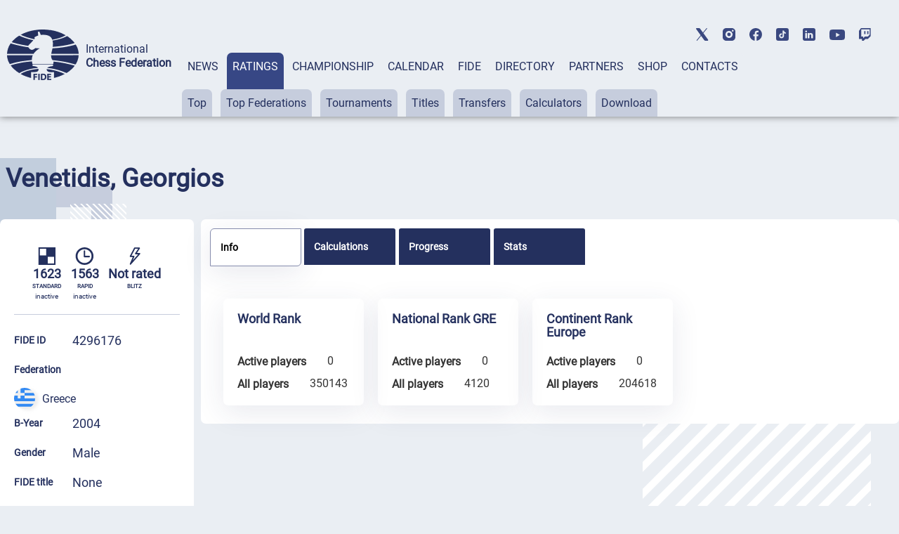

--- FILE ---
content_type: text/html; charset=UTF-8
request_url: https://ratings.fide.com/profile/4296176
body_size: 18943
content:

<!DOCTYPE html>
<html lang="en">
	<head>
		<meta charset="UTF-8">
		<meta http-equiv="X-UA-Compatible" content="IE=edge">
		<meta name="viewport" content="width=device-width, initial-scale=1.0">
		<title>Venetidis, Georgios FIDE Profile</title>
		<link rel="stylesheet" type="text/css" href="/css/style.css">
		<link rel="stylesheet" type="text/css" href="/css/mobile.css">
		<link rel="stylesheet" type="text/css" href="/css/post_css.css">
		<link rel="stylesheet" type="text/css" href="/css/dt.css">
		
		<link rel="stylesheet" type="text/css" href="/css/all.css">
		<link rel="stylesheet" type="text/css" href="/css/dt_responsive.css"/>
		<link rel="stylesheet" type="text/css" href="/css/dt_group.css"/>
		<link rel="stylesheet" type="text/css" href="/css/jquery-ui.css"/>
		<link rel="stylesheet" type="text/css" href="/css/jquery-ui.structure.css"/>
		<link rel="stylesheet" type="text/css" href="/css/jquery-ui.theme.css"/>
		<link rel="stylesheet" type="text/css" href="/css/rtng_css.css"/>
		<link rel="stylesheet" type="text/css" href="/css/profile.css"/>
		
		<meta property="og:type" content="website">
		<meta property="og:site_name" content="International Chess Federation (FIDE)">
		<meta property="og:title" content="Venetidis, Georgios FIDE Chess Profile">
		<meta property="og:description" content="Venetidis, Georgios">
		<meta property="og:url" content="">
		<meta property="og:locale" content="en_EN">
		<meta property="og:image" content="https://directory.fide.com/img/fide_og_1200.png">
		<meta property="og:image:width" content="1200">
		<meta property="og:image:height" content="630">
		<script type="text/javascript" src="/js/jquery-3.6.0.min.js"></script>
		<script type="text/javascript" src="/js/jquery-ui.js"></script>
		<script type="text/javascript" src="/js/dt.js"></script>
		<script type="text/javascript" src="/js/jquery.mark.min.js"></script>
		
		<script src="/js/chartjs4.js"></script>
		<script src="/js/chart_datalabels.js"></script>
		
		
	</head>
	
	<body>
		<header class="header">
	<div class="header-social"></div>
	<div class="header-container">
			<div class="header-logo-container">
					<div class="header-logo">
							<a href="https://www.fide.com">
									<img src="/img/logo1.png" alt="">
							</a>
					</div>
					<div class="header-title-container">
							<div class="header-title">International</div>
							<div class="header-subtitle">Chess Federation</div>
					</div>
			</div>
			<div class="menu-container tabs">
					<div class="tabs-nav main-menu">
							<button class="tabs-btn menu-button"><a href="https://www.fide.com/news/">NEWS</a></button>
							<button class="tabs-btn menu-button"><a href="https://ratings.fide.com">RATINGS</a></button>
							<button class="tabs-btn menu-button"><a href="https://www.fide.com/fide-world-championship-cycle-2025-2026">CHAMPIONSHIP</a></button>
							<button class="tabs-btn menu-button"><a href="https://calendar.fide.com/calendar.php">CALENDAR</a></button>
							<button class="tabs-btn menu-button"><a href="https://www.fide.com/about-fide">FIDE</a></button>
							<button class="tabs-btn menu-button"><a href="https://directory.fide.com">DIRECTORY</a></button>
							<button class="tabs-btn menu-button"><a href="https://www.fide.com/partners/">PARTNERS</a></button>							
							<button class="tabs-btn menu-button"  id="fide100div"><a href="https://shop.fide.com">SHOP</a></button>
							<button class="tabs-btn menu-button"><a href="https://www.fide.com/contacts/">CONTACTS</a></button>
					</div>
					<div class="tabs-content nav-submenu" style="display:flex; flex-wrap:wrap;">
							<div class="tabs-pane main-submenu" id="content-1">
									<button class="submenu-button"><a href="https://www.fide.com/category/fide-news/">FIDE News</a></button>
									<button class="submenu-button"><a href="https://www.fide.com/category/chess-news/">Chess news</a></button>
							</div>
							<div class="tabs-pane main-submenu" id="content-2">
									<button class="submenu-button"><a href="https://ratings.fide.com/top_lists.phtml">Top</a></button>
									<button class="submenu-button"><a href="https://ratings.fide.com/top_federations.phtml">Top Federations</a></button>
									<button class="submenu-button"><a href="https://ratings.fide.com/rated_tournaments.phtml">Tournaments</a></button>
									<button class="submenu-button"><a href="https://ratings.fide.com/titles_page.phtml">Titles</a></button>
									<button class="submenu-button"><a href="https://ratings.fide.com/transfers.phtml">Transfers</a></button>
									<button class="submenu-button"><a href="https://ratings.fide.com/calc.phtml?page=change">Calculators</a></button>
									<button class="submenu-button"><a href="https://ratings.fide.com/download_lists.phtml">Download</a></button>
							</div>
							<div class="tabs-pane main-submenu" id="content-3">
									<button class="submenu-button"><a href="https://www.fide.com/fide-circuit-2026-2027/">FIDE Circuit</a></button>
									<button class="submenu-button"><a href="https://www.fide.com/fide-womens-events-24-25/">Women's Events '24-'25</a></button>
									<button class="submenu-button"><a href="https://www.fide.com/fide-world-championship-cycle-2025-2026">Open Cycle '25-'26</a></button>									
									<button class="submenu-button"><a href="https://www.fide.com/fide-womens-world-championship-cycle-2025-2026">Women’s Cycle '25-'26</a></button>
									<button class="submenu-button"><a href="https://www.fide.com/fide-womens-world-championship-cycle-2023-2025/">Women’s Cycle '23-'25</a></button>
									
									
							</div>
							
							
							
							<div class="tabs-pane main-submenu" id="content-4">
							
									<button class="submenu-button" style="margin-left: 200px;"><a href="https://calendar.fide.com/calendar.php">All Tournaments</a></button>
									
									<button class="submenu-button"><a href="https://calendar.fide.com/majorcalendar.php">Main Events</a></button>
									
									
							</div>
							
							<div class="tabs-pane main-submenu" id="content-5">
							
							
									<button class="submenu-button" style="margin-left: 200px;"><a href="https://www.fide.com/about-fide/">About FIDE</a></button>
									<button class="submenu-button"><a href="https://handbook.fide.com/">Handbook</a></button>
									<button class="submenu-button"><a href="https://www.fide.com/documents">Documents</a></button>
									<button class="submenu-button"><a href="https://med.fide.com" target=_blank>Clean Sport</a></button>
									<button class="submenu-button"><a href="https://www.fide.com/financial">Financial Reports</a></button>
									
							</div>
							<div class="tabs-pane main-submenu" id="content-6">
									<button class="submenu-button dir_button"><a href="https://directory.fide.com/list/officials">Officials</a></button>
									<button class="submenu-button dir_button"><a href="https://directory.fide.com/list/commissions_and_committees">Commissions & Committees</a></button>
									<button class="submenu-button dir_button"><a href="https://directory.fide.com/list/member_federations/main">Federations</a></button>
									<button class="submenu-button dir_button"><a href="https://directory.fide.com/list/affiliated_organizations">Aff. Organizations</a></button>
									<button class="submenu-button dir_button"><a href="https://directory.fide.com/list/affiliated_members">Aff. Members</a></button>
									<button class="submenu-button dir_button"><a href="https://directory.fide.com/list/dignitaries/&b=1&c=5">Honourable Dignitaries</a></button>
									<button class="submenu-button dir_button"><a href="https://directory.fide.com/orgchart.phtml">Chart</a></button>
							</div>
							
							<div class="tabs-pane main-submenu" id="content-7">
									<button class="submenu-button invisible"><a href="#">PARNTERS</a></button>
							</div>
							<div class="tabs-pane main-submenu" id="content-9">
									<button class="submenu-button invisible"><a href="#">FIDE100</a></button>
							</div>
							<div class="tabs-pane main-submenu" id="content-10">
									<button class="submenu-button invisible"><a href="#">CONTACTS</a></button>
							</div>
							
					</div>
			</div>
					<div class="mobile-menu-container">
					<div class="mobile-accordeon accordeon">
							<button class="mobile-menu accordeon-title">
									<h2><strong>MAIN/NEWS</strong></h2>
							</button>
							<div class="mobile-submenu accordeon-body">
									<p><a href="https://www.fide.com/news/">All News</a></p>
									<p><a href="https://www.fide.com/category/fide-news/">FIDE News</a></p>
									<p><a href="https://www.fide.com/category/chess-news/">Chess News</a></p>
							</div>
					</div>
	
					<div class="mobile-accordeon accordeon">
							<button class="mobile-menu accordeon-title">
									<h2><strong>RATINGS</strong></h2>
							</button>
							<div class="mobile-submenu accordeon-body">
									<p><a href="https://ratings.fide.com/top_lists.phtml">Top</a></p>
									<p><a href="https://ratings.fide.com/top_federations.phtml">Top Federations</a></p>
							        <p><a href="https://ratings.fide.com/index.phtml">Main Page / Search</a></p>
									<p><a href="https://ratings.fide.com/rated_tournaments.phtml">Tournaments</a></p>
									<p><a href="https://ratings.fide.com/titles_page.phtml">Titles</a></p>
									<p><a href="https://ratings.fide.com/transfers.phtml">Transfers</a></p>
									<p><a href="https://ratings.fide.com/calc.phtml?page=change">Calculators</a></p>
									<p><a href="https://ratings.fide.com/download_lists.phtml">Download</a></p>
							</div>
					</div>
						<div class="mobile-accordeon accordeon">
							<button class="mobile-menu accordeon-title">
									<h2><strong>CHAMPIONSHIP</strong></h2>
							</button>
							
							
							<div class="mobile-submenu accordeon-body">
									<p><a href="https://www.fide.com/fide-circuit-2026-2027/">FIDE Circuit</a></p>
									<p><a href="https://www.fide.com/fide-womens-events-24-25/">Women's Events '24-'25</a></p>
									<p><a href="https://www.fide.com/fide-world-championship-cycle-2025-2026">Open Cycle 2025-2026</a></p>
									<p><a href="https://www.fide.com/fide-womens-world-championship-cycle-2025-2026">Women’s Cycle 2025-2026</a></p>
									<p><a href="https://www.fide.com/fide-womens-world-championship-cycle-2023-2025">Women’s Cycle 2023-2025</a></p>
									
							</div>
						
					</div>
					<div class="mobile-accordeon accordeon">
							<button class="mobile-menu accordeon-title">
									<h2><strong>CALENDAR</strong></h2>
							</button>
							<div class="mobile-submenu accordeon-body">
									<p><a href="https://calendar.fide.com/calendar.php">All Tournaments</a></p>
									<p><a href="https://calendar.fide.com/majorcalendar.php">Main Events</a></p>
							</div>
					</div>
					<div class="mobile-accordeon accordeon">
							<button class="mobile-menu accordeon-title">
									<h2><strong>FIDE</strong></h2>
							</button>
							<div class="mobile-submenu accordeon-body">
									<p><a href="https://www.fide.com/about/">About FIDE</a></p>
									<p><a href="https://handbook.fide.com/">Handbook</a></p>
									<p><a href="https://www.fide.com/documents">Documents</a></p>
									<p><a href="https://med.fide.com" target=_blank>Clean Sport</a></p>
									<p><a href="https://www.fide.com/financial">Financial Reports</a></p>
									
							</div>
					</div>
					<div class="mobile-accordeon accordeon">
							<button class="mobile-menu accordeon-title">
									<h2><strong>DIRECTORY</strong></h2>
							</button>
							<div class="mobile-submenu accordeon-body">
									<p><a href="https://directory.fide.com/list/officials">Officials</a></p>
									<p><a href="https://directory.fide.com/list/commissions_and_committees">Commissions & Committees</a></p>
									<p><a href="https://directory.fide.com/list/member_federations/main">Federations</a></p>
								    <p><a href="https://directory.fide.com/list/affiliated_organizations">Affiliated Organizations</a></p>
									<p><a href="https://directory.fide.com/list/affiliated_members">Affiliated Members</a></p>
									<p><a href="https://directory.fide.com/list/dignitaries">Honourable Dignitaries</a></p>
									<p><a href="https://directory.fide.com/orgchart.phtml">Chart</a></p>
								
									
							</div>
					</div>
					<div class="mobile-accordeon accordeon">
							<button class="mobile-menu accordeon-title">
									<h2><a href="https://www.fide.com/partners/">PARTNERS</a></h2>
							</button>
							<div class="mobile-submenu accordeon-body">
							</div>
					</div>
		
					<div class="mobile-accordeon accordeon">
							<button class="mobile-menu accordeon-title">
									<h2><a href="https://shop.fide.com">SHOP</a></h2>
							</button>
							<div class="mobile-submenu accordeon-body">
							</div>
					</div>
					<div class="mobile-accordeon accordeon">
							<button class="mobile-menu accordeon-title">
									<h2><a href="https://www.fide.com/contacts/">CONTACTS</a></h2>
							</button>
							<div class="mobile-submenu accordeon-body">
							</div>
					</div>
			<!--mobile-menu-container-->
	</div>
			<div class="header-search-container">
					<div class="header-search" style="display:none;">
							
					</div>
					<div class="header-account" style="display:none;">
							<a href=https://portal.fide.com><img src="/img/user.svg" alt=""></a>
					</div>
			</div>
			<div class="menu-burger">
					<span></span>
			</div>
	</div>
<aside class="social">
	<div class="social-aside">
			<a href="https://twitter.com/FIDE_chess" target=_blank><img src="/img/twitter-top.svg" alt="twitter"></a>
	</div>
	<div class="social-aside">
			<a href="https://www.instagram.com/fide_chess/" target=_blank><img src="/img/instagram-top.svg" alt="instagram"></a>
	</div>
	<div class="social-aside">
			<a href="https://www.facebook.com/ChessFIDE/" target=_blank><img src="/img/fb-top.svg" alt="facebook"></a>
	</div>
	<div class="social-aside">
			<a href="https://www.tiktok.com/@fide_chess" target=_blank><img src="/img/tiktok_icon.svg " alt="tiktok"></a>
	</div>
	<div class="social-aside">
			<a href="https://www.linkedin.com/company/48892238" target=_blank><img src="/img/linkedin-top.svg" alt="linkedin"></a>
	</div>
	<div class="social-aside youtu">
			<a href="https://www.youtube.com/channel/UC9B47GnzCRFHTT1BIBWvStQ" target=_blank><img src="/img/youtube-top.svg" alt="youtube"></a>
	</div>
	<div class="social-aside">
			<a href="https://www.twitch.tv/fide_chess" target=_blank><img src="/img/twitch-top.svg" alt="twitch"></a>
	</div>
</aside>
</header>
<!-- Menu -->

<style>
.social-aside img
{
    height: 18px;
}
.youtu img
{
    height: 15px !important;
}

	.header-title {
  font-style: normal;
  font-weight: 300;
  font-size: 24px;
  line-height: 28px;
}
.dir-pattern-three, .dir-pattern-two, .dir-pattern-four
{
top: 0;
display:none;
}
.directory
{
	margin-top: 40px;
}

	
	.social
	{
	margin:0;
	}
	.menu-button {
	border: none;
	padding: 10px 8px 62px 8px;
	border-radius: 7px 7px 0 0;
	background-color: #EAEEF3;
	height: 91px;
	}
	.main-menu a, .main-menu a:visited
	{
		color:#24305E;
	}
	.main-menu .tabs-btn:hover
	{
	background-color:#374785;
	transition:
    
    background-color 1s,
	background 1s;
	
	}
	
	.main-menu > .tabs-btn-active a {
	color: #fff;
	}
	.invisible {
		display:none;
	}
	.header-container
	{
			max-width: 1440px;
			margin: 0 auto;
			width: 100%;
	}
	.mobile-menu-container {
			display: none;
			z-index: 10000 !important;
	}
	.main-submenu button:hover
	{
	background-color: #24305E !important;
	}
	.submenu-button a:visited
	{
	color:#24305E;
	}

	
	@media screen and (max-width: 1024px) {
	.menu-container {
			display: none;
	}
	.mobile-menu-container {
			display: block;
			position: absolute;
			top: 137px;
			left: 0;
			background: rgb(245, 246, 246);
			box-shadow: #ccc;
			width: 100%;
			box-shadow: 0 4px 2px -2px rgba(36, 36, 36, 0.17);
			left: -200%;
			transition: all 0.4s ease;
			z-index: 10000 !important;
	}
	.mobile-menu-container.open-menu {
			left: 0;
	}
	.menu-burger {
			position: absolute;
			right: 10px;
			top: 69px;
			width: 24px;
			height: 19px;
			display: block;
			margin-left: auto;
			margin-bottom: 20px;
			cursor: pointer;
	}
	.menu-burger span, .menu-burger:after, .menu-burger:before{
			height: 3px;
			width: 100%;
			position: absolute;
			background: #24305E;
			margin: 0 auto;
			border-radius: 1px;
	}
	.menu-burger span{
			top: 21px;
	}
	.menu-burger:after, .menu-burger:before{
			content: '';
	}
	.menu-burger:after{
			bottom: 3px;
			border-radius: 1px;
	}
	.menu-burger:before{
			top: 5px;
			border-radius: 1px;
	}
	.menu-burger.open-menu span {
			transform: rotate(38deg);
			top: 8px;
			transition: 0.4s;
	}
	.menu-burger.open-menu:before {
			opacity:0; 
			transition: 0.5s; 
	}
	.menu-burger.open-menu:after {
			transform: rotate(-38deg);
			bottom: 8px;
			transition: 0.4s;
	}
	.social {
			position: absolute;
			top: 10px;
			left: 159px;
			width: 400px;
			justify-content: space-between;
	}
	.container {
			width: 688px;
	}
	.page-title {
			font-weight: 400;
			font-size: 36px;
			line-height: 42px;
	}
	.menu-button {
			padding: 0px;
			height: auto;
	}
	.nav-submenu {
			margin-top: 0px;
	}
	.main-submenu button {
			padding: 0px;
			margin-right: 0px;
	}
	.main-menu a {
			display: block;
	}
	.tabs-pane-show {
			display: inline-grid;
	}
	.mobile-menu {
			list-style-type: none;
			text-align: center;
	}
	.mobile-submenu {
			height: 0;
			overflow: hidden;
			transition: height .4s ease-in-out;
			text-align: center;
	}
	.mobile-accordeon button {
			padding: 10px;
			border: none;
			cursor: pointer;
			width: 100%;
			background-color: #EAEEF3;
			line-height: 1;
	}
	.mobile-accordeon button:focus
	{
		background-color: #868CAD;
		color: #fff;
	}
	.mobile-menu.active, .mobile-menu.active:focus  {
			background-color: #868CAD;
	}
	.mobile-menu.active h2 {
			background-color: #868CAD;
			color: #fff;
	}
	.mobile-menu.active h2 a {
			color: #fff;
	}
	.mobile-menu h2, .mobile-menu h2 a {
			font-style: normal;
			font-weight: 400;
			font-size: 16px;
			line-height: 19px;
			align-items: center;
			text-transform: uppercase;
			text-decoration: none;
			display:inline;
	}
	.mobile-submenu p {
			padding: 7px 0px;
	}
	.mobile-submenu p a {
			font-style: normal;
			font-weight: 400;
			font-size: 16px;
			line-height: 140%;
			color: #374785;
			text-decoration: none;
	}
	}
	@media screen and (max-width: 576px) {
							.header-social, .social {
			display: none;
	}
	.header-search-container, .menu-burger {
			top: 40px;
	}
	
	}
	@media screen and (max-width: 375px) {
							.header-search-container {
			display: none;
	}
	.menu-burger {
			right: 15px;
	}
	}
	


.main-submenu button {
	margin-right: 8px;
	padding: 10px 8px;
}
.submenu-button.dir_button
{
	margin: 1px !important;
	padding: 10px 4px;
}
.tabs-btn-active, .tabs-btn-active:focus, .tabs-btn-active:active
{
	
	background-color: #374785;
}
.header-search-container img:last-child {
 
  margin-right: 5px;
}
.header
{
	box-shadow: 0px 0px 10px 0px rgba(0,0,0,0.5);
}

@media screen and (max-width: 1300px) {

.header-title {
  font-style: normal;
  font-weight: 300;
  font-size: 16px;
  line-height: 20px;
}
.header-subtitle {
  font-weight: 700;
  font-size: 16px;
  line-height: 20px;
}
.menu-container {
  margin-left: 15px;
  
}
.header-title-container {
padding-left: 10px;
}
}

@media screen and (max-width: 1576px) {
	.header-logo-container
	{
	margin-left: 10px;
	}


}
@media screen and (max-width: 1576px) {
.social {
	display: -webkit-box;
	display: -webkit-flex;
	display: -ms-flexbox;
	display: flex;
	align-items: center;
	top: 40px;
	right: 40px;
}
 .social-aside {
    padding-bottom: 0px;
    padding-right: 0px;
    padding-left: 20px;
  }
}

@media screen and (max-width: 1200px) {
.header
{
	height: 174px;
}
.header-title
{
	padding-top:0;
	paddint-left: 8px;
	
}
.container {
	width: 944px;
	margin: 0 auto;
}
.page-title {
	font-size: 36px;
	line-height: 42px;
}
.none {
	display: none;
}
/*HEADER*/
.header {
 margin-bottom: 8px;
}
.header-container {
	padding-top: 20px;
	display: block;
}
.header-logo-container {
	padding-bottom: 10px;
	padding-left: 10px;
	
}
.header-logo-container img {
	width: 70px;
}
.header-title-container {
	padding-left: 10px;
}
.header-title {
	font-size: 14px;
	line-height: 16px;
	padding-left: 10px;
}
.header-subtitle {
	font-size: 14px;
	line-height: 16px;
	padding-left: 10px;
}
.menu-container {
	margin: 0px;
	padding-left: 4px;
}
.header-search-container {
	position: absolute;
	top: 85px;
	right: 40px;
}
.submenu-button.dir_button
{
	margin: 1px !important;
	padding: 10px 4px;
}
.main-submenu button {
	margin-right: 3px;
}


.social {
	display: -webkit-box;
	display: -webkit-flex;
	display: -ms-flexbox;
	display: flex;
	align-items: center;
	top: 40px;
	right: 40px;
}
.social-aside {
	padding-bottom: 0px;
	padding-right: 0px;
	padding-left: 20px;
}
.header-title, .header-subtitle
	{
			margin-top: 0;
			margin-bottom: 0;
	}
}


@media screen and (max-width: 1024px) {
	 .header
	{
			height: 90px;
			padding-left: 5px;
	}
	.header-social, .social {
			display: none;
	}
	.header-search-container, .menu-burger {
			top: 40px;
	}
	.header-search-container {
	position: absolute;
	top: 40px;
	right: 60px;
	}
	.header-social {
	display: none;
	height: 40px;
	background-color: #fff;
	}
	.header-title, .header-subtitle
	{
			margin-top: 0;
			margin-bottom: 0;
	}
	.header-logo-container {
	padding-bottom: 10px;
	padding-top: 15px;
	}
	
	.social {
display: -webkit-box;
display: -webkit-flex;
display: -ms-flexbox;
display: flex;
align-items: center;
left:0;
top: 5px;
padding-bottom: 3px;
border-bottom: 1px solid #C6CDDD;
width: 100%;
justify-content: center;


	
	}
	.mobile-menu-container {
	top: 90px;
	transition: all 0.4s ease;
	border-top: 1px solid #374785;
	z-index: 200;
	
	}
	
}

@media screen and (max-width: 375px){
	.header {
	height: 90px;
	padding-left: 5px;
	}
	
	.mobile-menu-container {
	top: 90px;
	transition: all 0.4s ease;
	border-top: 1px solid #374785;
	
	}
	.header-search-container {
	display: flex;
	top: 40px;
	right: 60px;
	}
  
	}


[type="button"], [type="submit"], button
{
	 background-color: #374785;
}
.activeurll {
  background-color: #24305E !important;
  color: #ffffff !important;
}
.activeurll a {
  color: #ffffff !important;
}

.main-submenu a:hover
{
text-decoration: none;
font-weight: normal;
}
.mobile-accordeon button:hover
{
	color: red;
	background-color: #868CAD;
}
 .mobile-menu.active {
    background-color: #868CAD;
  }

	#fide100div
	{	
	color:red;
	border: 0;
	
   
	}
	#fide100div:hover
	{
	z-index: 1000;
	}
	
.calendar-tabs-buttons {
  z-index: 90;
}
.elementor-245 .elementor-element.elementor-element-df66bb2
{
	box-shadow:none;
}

</style>

<script>
let burger = document.querySelector('.menu-burger');
let menu = document.querySelector('.mobile-menu-container');

burger.onclick = function() {
	
menu.classList.toggle('open-menu');
burger.classList.toggle('open-menu');
};

</script>    
<script>
class ItcTabs {
  constructor(target, config) {
    const defaultConfig = {};
    this._config = Object.assign(defaultConfig, config);
    this._elTabs =
      typeof target === "string" ? document.querySelector(target) : target;
    this._elButtons = this._elTabs.querySelectorAll(".tabs-btn");
    this._elPanes = this._elTabs.querySelectorAll(".tabs-pane");
    this._eventShow = new Event("tab.itc.change");
    this._init();
    this._events();
  }

  _init() {
    this._elTabs.setAttribute("role", "tablist");
    this._elButtons.forEach((el, index) => {
      el.dataset.index = index;
      el.setAttribute("role", "tab");
      this._elPanes[index].setAttribute("role", "tabpanel");
      el.classList.add("tabs-btn-not-active"); // ���������� ������ .tabs-btn-not-active
    });
  }

  show(elLinkTarget) {
    const elPaneTarget = this._elPanes[elLinkTarget.dataset.index];
    const elLinkActive = this._elTabs.querySelector(".tabs-btn-active");
    const elPaneShow = this._elTabs.querySelector(".tabs-pane-show");
    if (elLinkTarget === elLinkActive) {
      return;
    }
    elLinkActive ? elLinkActive.classList.remove("tabs-btn-active") : null;
    elLinkActive ? elLinkActive.classList.add("tabs-btn-not-active") : null; // ���������� ������ .tabs-btn-not-active
		elPaneShow ? elPaneShow.style.display = "none" : null;
    elPaneShow ? elPaneShow.classList.remove("tabs-pane-show") : null;
    elLinkTarget.classList.add("tabs-btn-active");
    elLinkTarget.classList.remove("tabs-btn-not-active"); // �������� ������ .tabs-btn-not-active
    elPaneTarget.classList.add("tabs-pane-show");
    this._elTabs.dispatchEvent(this._eventShow);
    elLinkTarget.focus();
  }

  showByIndex(index) {
    const elLinkTarget = this._elButtons[index];
    elLinkTarget ? this.show(elLinkTarget) : null;
  }

  _events() {
		this._elTabs.addEventListener("click", (e) => {
  const target = e.target.closest(".tabs-btn");
  if (target) {
    const link = target.querySelector("a");
    if (link) {
      const href = link.getAttribute("href");
      if (href) {
        e.preventDefault();
        window.location.href = href;
      }
    }
  }
});

  }
}

const accordionToggle = () => {
  const chItems = document.querySelectorAll(".tabs-pane.main-submenu");

  chItems.forEach((item) => {
    const chButton = item.querySelector("button.submenu-button");
    const chDesc = item;

    const toggleAccordion = () => {
      chItems.forEach((item) => {
        const chRemoveButton = item.querySelector("button.submenu-button");
        const chRemoveDesc = item;

        if (chRemoveDesc !== chDesc) {
          chRemoveDesc.style.display = "none"; // Set display: none
          chRemoveDesc.classList.remove("tabs-pane-show");
					chRemoveDesc.classList.add("tabs-pane-not-show");
          chRemoveButton.classList.remove("tabs-btn-active");
          chRemoveButton.classList.add("tabs-btn-not-active");
        }
      });

      chDesc.classList.toggle("tabs-pane-show");
      chButton.classList.toggle("tabs-btn-active");
      chButton.classList.remove("tabs-btn-not-active");
    };

    chButton.addEventListener("click", toggleAccordion);
  });
};

const tabs = new ItcTabs(".tabs");
accordionToggle();
const accordeon = () => {
  const chItems = document.querySelectorAll(".accordeon");

  chItems.forEach((item) => {
    const chButton = item.querySelector(".accordeon-title");
    const chDesc = item.querySelector(".accordeon-body");

    chButton.addEventListener("click", () => {
      chItems.forEach((item) => {
        const chRemoveButton = item.querySelector(".accordeon-title");
        const chRemoveDesc = item.querySelector(
          ".accordeon-body"
        );

        if (chRemoveDesc !== chDesc) {
          chRemoveDesc.classList.remove("open");
          chRemoveDesc.style.height = 0;
          chRemoveButton.classList.remove("active");
        }
      });

      if (chDesc.classList.contains("open")) {
        chDesc.style.height = 0;
      } else {
        chDesc.style.height = chDesc.scrollHeight + "px";
      }

      chDesc.classList.toggle("open");
      chButton.classList.toggle("active");
    });
  });
};

accordeon();

document.addEventListener('DOMContentLoaded', function() {
  var currentURL = window.location.href;
  var substituteURL = window.location.href;
  

  // ������� ������� � ������� menu-container
  var menuContainer = document.querySelector('.tabs-content');

	var menuContainerLvlOne = document.querySelector('.tabs-nav');
  // �������� ��� ������ ������ menuContainer
  var links = menuContainer.querySelectorAll('a');
	var linksLvlOne = menuContainerLvlOne.querySelectorAll('a');


	for (var i = 0; i <linksLvlOne.length; i++) {
		var linkLvlOne = linksLvlOne[i];
		var href = linkLvlOne.getAttribute('href');
		
		//custom links
		  if (href.includes("https://ratings.fide.com") & substituteURL.includes("ratings2.fide.com.test"))
  
			{
				var currentURL = "https://ratings.fide.com";
				var href = "ratings.fide.com";
			}
		 

		
		if (currentURL.includes(href)){
		
		
			var parent = linkLvlOne.parentElement;
			
			parent.classList.add('tabs-btn-active');
			parent.classList.remove('tabs-btn-not-active');
			var dataIndex = parent.getAttribute('data-index');
			var newId = 'content-' + (parseInt(dataIndex, 10) + 1);


// ������� ������� � ����� ��������������� � ��������� ����������� ��������
var element = document.getElementById(newId);
if (element) {
  element.classList.add('tabs-pane-show');
}

		}
		
	
		
	}
  // ���������� ������ � ��������� ����������� ��������
  for (var i = 0; i < links.length; i++) {
    var link = links[i];
    var href = link.getAttribute('href');

    // ���������, �������� �� ������� URL ������ ����� ������
    if (currentURL.includes(href)) {
      // ������� ������������ ������� ������
      var parentParent = link.parentElement.parentElement;
			var parent = link.parentElement;

      // ������������� display: block ��� ������������� �������� ������
			parent.classList.add('activeurll');
      parentParent.style.display = 'block';
      parentParent.classList.add('activeurl');
      parentParent.classList.add('tabs-pane-show');

      var myid = parentParent.id;
			
      var trimmedId = myid.replace('content-', '');
      var newId = parseInt(trimmedId, 10) - 1;

      // ������� ������� � ����� ��������������� � ��������� ����������� ��������
			
      var element = menuContainerLvlOne.querySelector('[data-index="' + newId + '"]');
			
      if (element) {
        element.classList.add('tabs-btn-active');
        element.classList.remove('tabs-btn-not-active');
      }
    }
  }

  // ��������� ���������� tabsPane
  var tabsPane = document.querySelector('.tabs-pane-show');

  // ������� ��� ���������� ���������� tabsPane
  function updateTabsPane() {
    tabsPane = document.querySelector('.tabs-pane-show');
  }

  const buttons = document.querySelectorAll('.tabs-btn.menu-button');
  let activeSubmenu = null;

  buttons.forEach((button, index) => {
    const submenu = document.getElementById(`content-${index + 1}`);

    button.addEventListener('mouseover', () => {
      if (button.classList.contains('tabs-btn-not-active')){
        submenu.style.display = 'block';
				updateTabsPane()
        tabsPane.style.display = 'none';
      }
			if (button.classList.contains('tabs-btn-active')){
				tabsPane.style.display = 'block';
				// submenu.style.display= 'none';
			}
    });

    button.addEventListener('mouseleave', () => {
      if (!button.classList.contains('tabs-btn-active')) {
        submenu.style.display = 'none';
				updateTabsPane()
        if (tabsPane) {
          tabsPane.style.display = 'block';
        }
      }
			if (button.classList.contains('tabs-btn-active')){
				tabsPane.style.display = 'block';
			}
    });

    submenu.addEventListener('mouseenter', () => {
      if (button.classList.contains('tabs-btn-not-active')){
        submenu.style.display = 'block';
				updateTabsPane()
        tabsPane.style.display = 'none';
      }
			if (button.classList.contains('tabs-btn-active')){
				tabsPane.style.display = 'block';
				// submenu.style.display= 'none';
			}
    });

    submenu.addEventListener('mouseleave', () => {
      submenu.style.display = 'none';
			updateTabsPane()
			tabsPane.style.display = 'block';
    });
  });

  // ��������� ��������� ��� ���������� ���������� tabsPane
  menuContainer.addEventListener('transitionend', updateTabsPane);
  menuContainer.addEventListener('animationend', updateTabsPane);
});



</script>﻿<!-- Google tag (gtag.js) -->
<script async src="https://www.googletagmanager.com/gtag/js?id=G-0TSTM17GEX"></script>
<script>
  window.dataLayer = window.dataLayer || [];
  function gtag(){dataLayer.push(arguments);}
  gtag('js', new Date());

  gtag('config', 'G-0TSTM17GEX');
</script>
		
		<div class="dir-pattern">
			<img src="/img/dir-pattern-1.png" alt="">
		</div>
		<div class="dir-pattern-two">
			<img src="/img/dir-pattern-2.png" alt="">
		</div>
		<div class="dir-pattern-four">
			<img src="/img/dir-pattern-4.png" alt="">
		</div>
		<div class="dir-pattern-three">
			<img src="/img/dir-pattern-3.png" alt="">
		</div>
		<div class="dir-pattern-five">
			<img src="/img/dir-pattern-5.png" alt="">
		</div>
		
		<section class="directory">
			<div class="directory-container">
				
								
										
						
						<section class="profile">
							<div class="profile-pattern-queen">
								<img src="/img/queen_pattern.png" alt="">
							</div>
							<div class="profile-container">
								<div class="profile-title-container">
									<h1 class="player-title">Venetidis, Georgios</h1>&nbsp;									<div class="profile-hidden-button profile-info-row">
										
									</div>
								</div>
								<div class="profile-section ">
									<div class="profile-left ">
																			<div class="profile-photo " style="display:none;">
											<img class="profile-top__photo" src="[data-uri]" alt="photo"/>										</div>
										<div class="profile-games ">
											<div class="profile-standart profile-game ">
												<img src="/img/logo_std.svg" alt="standart" height=25>
												<p>1623</p><p style="font-size: 8px; padding:0; margin:0;">STANDARD <span class=inactiv_note>inactive</span></p>
											</div>
											<div class="profile-rapid profile-game ">
												<img src="/img/logo_rpd.svg" alt="rapid"  height=25>
												<p>1563</p><p style="font-size: 8px; padding:0; margin:0;">RAPID<span class=inactiv_note>inactive</p>
											</div>
											<div class="profile-blitz profile-game ">
												<img src="/img/logo_blitz.svg " alt="blitz"  height=25>
												<p>Not rated</p><p style="font-size: 8px; padding:0; margin:0;">BLITZ<span class=inactiv_note></p>
											</div>
											<!--profile-games-->
										</div>
										<div class="profile-info ">
											<div class="profile-info-row ">
												<h5>FIDE ID</h5>
												<p class="profile-info-id ">4296176</p>
											</div>
											<div class="profile-info-row block1">
												<div class="profile_fed"><h5>Federation</h5></div>
												<div class="profile-info-country ">
														<img src="/images/flags/gr.svg" height=30>													Greece												</div>
											</div>
											<div class="profile-info-row ">
												<h5>B-Year</h5>
												<p class="profile-info-byear ">2004 </p>
											</div>
											<div class="profile-info-row ">
												<h5>Gender</h5>
												<p class="profile-info-sex ">Male</p>
											</div>
											<div class="profile-info-row ">
												<h5>FIDE title</h5>
												<div class="profile-info-title ">
													<p>None</p>

													<div class="profile-info-icon ">
													</div>
												</div>
											</div>


											<div class="profile-info-row profile-button-row ">
												
											</div>
											
											<!--profile-info-->
										</div>
										<!--profile-left-->
									</div>
									<div class="profile-right">
										<div id="tabs" class="ui-tabs ui-corner-all ui-widget ui-widget-content profile_tabs">
										
											<ul role="tablist" class="ui-tabs-nav ui-corner-all ui-helper-reset ui-helper-clearfix ui-widget-header">
												<li role="tab" tabindex="-1" class="ui-tabs-tab ui-corner-top ui-state-default ui-tab profile-tabs-btn" aria-controls="tabs-1" aria-labelledby="ui-id-15" aria-selected="false" aria-expanded="false"><a href="#tabs-1" tabindex="-1" class="ui-tabs-anchor tab_full_link" id="profile_button">Info</a></li>
																								<li role="tab" tabindex="-1" class="ui-tabs-tab ui-corner-top ui-state-default ui-tab profile-tabs-btn" aria-controls="tabs-2" aria-labelledby="ui-id-16" aria-selected="false" aria-expanded="false"><a href="#tabs-2" tabindex="-1" class="ui-tabs-anchor tab_full_link" id="calculations_button">Calculations</a></li>
																																				<li role="tab" tabindex="-1" class="ui-tabs-tab ui-corner-top ui-state-default ui-tab profile-tabs-btn" aria-controls="tabs-3" aria-labelledby="ui-id-16" aria-selected="false" aria-expanded="false"><a href="#tabs-3" tabindex="-1" class="ui-tabs-anchor tab_full_link" id="chart_button">Progress</a></li>
																																																												<li role="tab" tabindex="-1" class="ui-tabs-tab ui-corner-top ui-state-default ui-tab profile-tabs-btn" aria-controls="tabs-6" aria-labelledby="ui-id-16" aria-selected="false" aria-expanded="false"><a href="#tabs-6" tabindex="-1" class="ui-tabs-anchor tab_full_link" id="stats_button">Stats</a></li>
																								
																							</ul>
											
											
											<div class="tabs-content ">
												<div id="tabs-1" aria-labelledby="ui-id-15" role="tabpanel" class="ui-tabs-panel ui-corner-bottom ui-widget-content" aria-hidden="true">
																											<div class="profile-ranks">
															
															<div class="profile-rank-block">
																<h5>World Rank</h5>
																<div class="profile-rank-row ">
																	<h6>Active players</h6>
																	<p>0</p>
																</div>
																<div class="profile-rank-row ">
																	<h6>All players</h6>
																	<p>350143</p>
																</div>
															</div>
															<!--profile-rank-->
															
															
															<div class="profile-rank-block">
																<h5>National Rank GRE</h5>
																<div class="profile-rank-row ">
																	<h6>Active players</h6>
																	<p>0</p>
																</div>
																<div class="profile-rank-row ">
																	<h6>All players</h6>
																	<p>4120</p>
																</div>
															</div>
															<!--profile-rank-->
															
															
															<div class="profile-rank-block">
																<h5>Continent Rank Europe</h5>
																<div class="profile-rank-row ">
																	<h6>Active players</h6>
																	<p>0</p>
																</div>
																<div class="profile-rank-row ">
																	<h6>All players</h6>
																	<p>204618</p>
																</div>
															</div>
															<!--profile-rank-->
															
															<!--profile-ranks-->
														</div>
																											
													<div class="row no-gutters">													
													
													

													<!--tabs-pane-->
												</div>
												</div>
																								<div id="tabs-2" aria-labelledby="ui-id-15" role="tabpanel" class="ui-tabs-panel ui-corner-bottom ui-widget-content" aria-hidden="true">
													<!--tabs-pane-->
												
												</div>
												
																								<div id="tabs-3" aria-labelledby="ui-id-15" role="tabpanel" class="ui-tabs-panel ui-corner-bottom ui-widget-content" aria-hidden="true">
													<!--tabs-pane-->
													
											<div class="profile-tab-container" data-tab-index="2"><div class="default_div_full">
	<div class="row">
	<button class="button2" id="1y" value=1>1 YR.</button>
	<button class="button2" id="2y" value=2>2 YR.</button>
	<button class="button2" id="3y" value=3>3 YR.</button>
	<button class="button2" id="5y" value=5>5 YR.</button>
	<button class="button2" id="ally" value=0>All YRs.</button>
	</div>
	<div id="chart-container">
                            <canvas id="graphCanvas" style="width: "></canvas>
							</div>
                          
                        
                        <div class="col-lg-12 profile-tableCont"><table class="profile-table_calc">
                                <thead>
								<tr>
                                    <th class="profile-table_colors__th_1">Period</th>
                                    <th class="profile-table_colors__th_1">STD. RATING</th>
                                    <th class="profile-table_colors__th_2">STD GMS</th>
                                    <th class="profile-table_colors__th_3">RPD</th>
									<th class="profile-table_colors__th_3">RPD GMS</th>
									<th class="profile-table_colors__th_4">BLZ</th>
									<th class="profile-table_colors__th_4">BLZ GMS</th>
                                </tr>
                                
                                </thead>
                                <tbody><tr>
			<td width=75 align=right>&nbsp;2026-Jan&nbsp;</td>
			<td valign=top width=40 align=right>&nbsp;1623&nbsp;</td>
			<td valign=top width=30 align=right>&nbsp;0&nbsp;</td>
			<td valign=top width=40 align=right>&nbsp;1563&nbsp;</td>
			<td valign=top width=30 align=right>&nbsp;0&nbsp;</td>
			<td valign=top width=40 align=right>&nbsp;&nbsp;</td>
			<td valign=top width=30 align=right>&nbsp;&nbsp;</td>
			</tr><tr>
			<td width=75 align=right>&nbsp;2025-Dec&nbsp;</td>
			<td valign=top width=40 align=right>&nbsp;1623&nbsp;</td>
			<td valign=top width=30 align=right>&nbsp;0&nbsp;</td>
			<td valign=top width=40 align=right>&nbsp;1563&nbsp;</td>
			<td valign=top width=30 align=right>&nbsp;0&nbsp;</td>
			<td valign=top width=40 align=right>&nbsp;&nbsp;</td>
			<td valign=top width=30 align=right>&nbsp;&nbsp;</td>
			</tr><tr>
			<td width=75 align=right>&nbsp;2025-Nov&nbsp;</td>
			<td valign=top width=40 align=right>&nbsp;1623&nbsp;</td>
			<td valign=top width=30 align=right>&nbsp;0&nbsp;</td>
			<td valign=top width=40 align=right>&nbsp;1563&nbsp;</td>
			<td valign=top width=30 align=right>&nbsp;0&nbsp;</td>
			<td valign=top width=40 align=right>&nbsp;&nbsp;</td>
			<td valign=top width=30 align=right>&nbsp;&nbsp;</td>
			</tr><tr>
			<td width=75 align=right>&nbsp;2025-Oct&nbsp;</td>
			<td valign=top width=40 align=right>&nbsp;1623&nbsp;</td>
			<td valign=top width=30 align=right>&nbsp;0&nbsp;</td>
			<td valign=top width=40 align=right>&nbsp;1563&nbsp;</td>
			<td valign=top width=30 align=right>&nbsp;0&nbsp;</td>
			<td valign=top width=40 align=right>&nbsp;&nbsp;</td>
			<td valign=top width=30 align=right>&nbsp;&nbsp;</td>
			</tr><tr>
			<td width=75 align=right>&nbsp;2025-Sep&nbsp;</td>
			<td valign=top width=40 align=right>&nbsp;1623&nbsp;</td>
			<td valign=top width=30 align=right>&nbsp;0&nbsp;</td>
			<td valign=top width=40 align=right>&nbsp;1563&nbsp;</td>
			<td valign=top width=30 align=right>&nbsp;0&nbsp;</td>
			<td valign=top width=40 align=right>&nbsp;&nbsp;</td>
			<td valign=top width=30 align=right>&nbsp;&nbsp;</td>
			</tr><tr>
			<td width=75 align=right>&nbsp;2025-Aug&nbsp;</td>
			<td valign=top width=40 align=right>&nbsp;1623&nbsp;</td>
			<td valign=top width=30 align=right>&nbsp;0&nbsp;</td>
			<td valign=top width=40 align=right>&nbsp;1563&nbsp;</td>
			<td valign=top width=30 align=right>&nbsp;0&nbsp;</td>
			<td valign=top width=40 align=right>&nbsp;&nbsp;</td>
			<td valign=top width=30 align=right>&nbsp;&nbsp;</td>
			</tr><tr>
			<td width=75 align=right>&nbsp;2025-Jul&nbsp;</td>
			<td valign=top width=40 align=right>&nbsp;1623&nbsp;</td>
			<td valign=top width=30 align=right>&nbsp;0&nbsp;</td>
			<td valign=top width=40 align=right>&nbsp;1563&nbsp;</td>
			<td valign=top width=30 align=right>&nbsp;0&nbsp;</td>
			<td valign=top width=40 align=right>&nbsp;&nbsp;</td>
			<td valign=top width=30 align=right>&nbsp;&nbsp;</td>
			</tr><tr>
			<td width=75 align=right>&nbsp;2025-Jun&nbsp;</td>
			<td valign=top width=40 align=right>&nbsp;1623&nbsp;</td>
			<td valign=top width=30 align=right>&nbsp;0&nbsp;</td>
			<td valign=top width=40 align=right>&nbsp;1563&nbsp;</td>
			<td valign=top width=30 align=right>&nbsp;0&nbsp;</td>
			<td valign=top width=40 align=right>&nbsp;&nbsp;</td>
			<td valign=top width=30 align=right>&nbsp;&nbsp;</td>
			</tr><tr>
			<td width=75 align=right>&nbsp;2025-May&nbsp;</td>
			<td valign=top width=40 align=right>&nbsp;1623&nbsp;</td>
			<td valign=top width=30 align=right>&nbsp;0&nbsp;</td>
			<td valign=top width=40 align=right>&nbsp;1563&nbsp;</td>
			<td valign=top width=30 align=right>&nbsp;0&nbsp;</td>
			<td valign=top width=40 align=right>&nbsp;&nbsp;</td>
			<td valign=top width=30 align=right>&nbsp;&nbsp;</td>
			</tr><tr>
			<td width=75 align=right>&nbsp;2025-Apr&nbsp;</td>
			<td valign=top width=40 align=right>&nbsp;1623&nbsp;</td>
			<td valign=top width=30 align=right>&nbsp;0&nbsp;</td>
			<td valign=top width=40 align=right>&nbsp;1563&nbsp;</td>
			<td valign=top width=30 align=right>&nbsp;0&nbsp;</td>
			<td valign=top width=40 align=right>&nbsp;&nbsp;</td>
			<td valign=top width=30 align=right>&nbsp;&nbsp;</td>
			</tr><tr>
			<td width=75 align=right>&nbsp;2025-Mar&nbsp;</td>
			<td valign=top width=40 align=right>&nbsp;1623&nbsp;</td>
			<td valign=top width=30 align=right>&nbsp;0&nbsp;</td>
			<td valign=top width=40 align=right>&nbsp;1563&nbsp;</td>
			<td valign=top width=30 align=right>&nbsp;0&nbsp;</td>
			<td valign=top width=40 align=right>&nbsp;&nbsp;</td>
			<td valign=top width=30 align=right>&nbsp;&nbsp;</td>
			</tr><tr>
			<td width=75 align=right>&nbsp;2025-Feb&nbsp;</td>
			<td valign=top width=40 align=right>&nbsp;1623&nbsp;</td>
			<td valign=top width=30 align=right>&nbsp;0&nbsp;</td>
			<td valign=top width=40 align=right>&nbsp;1563&nbsp;</td>
			<td valign=top width=30 align=right>&nbsp;0&nbsp;</td>
			<td valign=top width=40 align=right>&nbsp;&nbsp;</td>
			<td valign=top width=30 align=right>&nbsp;&nbsp;</td>
			</tr><tr>
			<td width=75 align=right>&nbsp;2025-Jan&nbsp;</td>
			<td valign=top width=40 align=right>&nbsp;1623&nbsp;</td>
			<td valign=top width=30 align=right>&nbsp;0&nbsp;</td>
			<td valign=top width=40 align=right>&nbsp;1563&nbsp;</td>
			<td valign=top width=30 align=right>&nbsp;0&nbsp;</td>
			<td valign=top width=40 align=right>&nbsp;&nbsp;</td>
			<td valign=top width=30 align=right>&nbsp;&nbsp;</td>
			</tr><tr>
			<td width=75 align=right>&nbsp;2024-Dec&nbsp;</td>
			<td valign=top width=40 align=right>&nbsp;1623&nbsp;</td>
			<td valign=top width=30 align=right>&nbsp;0&nbsp;</td>
			<td valign=top width=40 align=right>&nbsp;1563&nbsp;</td>
			<td valign=top width=30 align=right>&nbsp;0&nbsp;</td>
			<td valign=top width=40 align=right>&nbsp;&nbsp;</td>
			<td valign=top width=30 align=right>&nbsp;&nbsp;</td>
			</tr><tr>
			<td width=75 align=right>&nbsp;2024-Nov&nbsp;</td>
			<td valign=top width=40 align=right>&nbsp;1623&nbsp;</td>
			<td valign=top width=30 align=right>&nbsp;0&nbsp;</td>
			<td valign=top width=40 align=right>&nbsp;1563&nbsp;</td>
			<td valign=top width=30 align=right>&nbsp;0&nbsp;</td>
			<td valign=top width=40 align=right>&nbsp;&nbsp;</td>
			<td valign=top width=30 align=right>&nbsp;&nbsp;</td>
			</tr><tr>
			<td width=75 align=right>&nbsp;2024-Oct&nbsp;</td>
			<td valign=top width=40 align=right>&nbsp;1623&nbsp;</td>
			<td valign=top width=30 align=right>&nbsp;0&nbsp;</td>
			<td valign=top width=40 align=right>&nbsp;1563&nbsp;</td>
			<td valign=top width=30 align=right>&nbsp;0&nbsp;</td>
			<td valign=top width=40 align=right>&nbsp;&nbsp;</td>
			<td valign=top width=30 align=right>&nbsp;&nbsp;</td>
			</tr><tr>
			<td width=75 align=right>&nbsp;2024-Sep&nbsp;</td>
			<td valign=top width=40 align=right>&nbsp;1623&nbsp;</td>
			<td valign=top width=30 align=right>&nbsp;0&nbsp;</td>
			<td valign=top width=40 align=right>&nbsp;1563&nbsp;</td>
			<td valign=top width=30 align=right>&nbsp;0&nbsp;</td>
			<td valign=top width=40 align=right>&nbsp;&nbsp;</td>
			<td valign=top width=30 align=right>&nbsp;&nbsp;</td>
			</tr><tr>
			<td width=75 align=right>&nbsp;2024-Aug&nbsp;</td>
			<td valign=top width=40 align=right>&nbsp;1623&nbsp;</td>
			<td valign=top width=30 align=right>&nbsp;0&nbsp;</td>
			<td valign=top width=40 align=right>&nbsp;1563&nbsp;</td>
			<td valign=top width=30 align=right>&nbsp;0&nbsp;</td>
			<td valign=top width=40 align=right>&nbsp;&nbsp;</td>
			<td valign=top width=30 align=right>&nbsp;&nbsp;</td>
			</tr><tr>
			<td width=75 align=right>&nbsp;2024-Jul&nbsp;</td>
			<td valign=top width=40 align=right>&nbsp;1623&nbsp;</td>
			<td valign=top width=30 align=right>&nbsp;0&nbsp;</td>
			<td valign=top width=40 align=right>&nbsp;1563&nbsp;</td>
			<td valign=top width=30 align=right>&nbsp;0&nbsp;</td>
			<td valign=top width=40 align=right>&nbsp;&nbsp;</td>
			<td valign=top width=30 align=right>&nbsp;&nbsp;</td>
			</tr><tr>
			<td width=75 align=right>&nbsp;2024-Jun&nbsp;</td>
			<td valign=top width=40 align=right>&nbsp;1623&nbsp;</td>
			<td valign=top width=30 align=right>&nbsp;0&nbsp;</td>
			<td valign=top width=40 align=right>&nbsp;1563&nbsp;</td>
			<td valign=top width=30 align=right>&nbsp;0&nbsp;</td>
			<td valign=top width=40 align=right>&nbsp;&nbsp;</td>
			<td valign=top width=30 align=right>&nbsp;&nbsp;</td>
			</tr><tr>
			<td width=75 align=right>&nbsp;2024-May&nbsp;</td>
			<td valign=top width=40 align=right>&nbsp;1623&nbsp;</td>
			<td valign=top width=30 align=right>&nbsp;0&nbsp;</td>
			<td valign=top width=40 align=right>&nbsp;1563&nbsp;</td>
			<td valign=top width=30 align=right>&nbsp;0&nbsp;</td>
			<td valign=top width=40 align=right>&nbsp;&nbsp;</td>
			<td valign=top width=30 align=right>&nbsp;&nbsp;</td>
			</tr><tr>
			<td width=75 align=right>&nbsp;2024-Apr&nbsp;</td>
			<td valign=top width=40 align=right>&nbsp;1623&nbsp;</td>
			<td valign=top width=30 align=right>&nbsp;0&nbsp;</td>
			<td valign=top width=40 align=right>&nbsp;1563&nbsp;</td>
			<td valign=top width=30 align=right>&nbsp;0&nbsp;</td>
			<td valign=top width=40 align=right>&nbsp;&nbsp;</td>
			<td valign=top width=30 align=right>&nbsp;&nbsp;</td>
			</tr><tr>
			<td width=75 align=right>&nbsp;2024-Mar&nbsp;</td>
			<td valign=top width=40 align=right>&nbsp;1623&nbsp;</td>
			<td valign=top width=30 align=right>&nbsp;0&nbsp;</td>
			<td valign=top width=40 align=right>&nbsp;1563&nbsp;</td>
			<td valign=top width=30 align=right>&nbsp;0&nbsp;</td>
			<td valign=top width=40 align=right>&nbsp;&nbsp;</td>
			<td valign=top width=30 align=right>&nbsp;&nbsp;</td>
			</tr><tr>
			<td width=75 align=right>&nbsp;2024-Feb&nbsp;</td>
			<td valign=top width=40 align=right>&nbsp;1371&nbsp;</td>
			<td valign=top width=30 align=right>&nbsp;0&nbsp;</td>
			<td valign=top width=40 align=right>&nbsp;1271&nbsp;</td>
			<td valign=top width=30 align=right>&nbsp;0&nbsp;</td>
			<td valign=top width=40 align=right>&nbsp;&nbsp;</td>
			<td valign=top width=30 align=right>&nbsp;&nbsp;</td>
			</tr><tr>
			<td width=75 align=right>&nbsp;2024-Jan&nbsp;</td>
			<td valign=top width=40 align=right>&nbsp;1371&nbsp;</td>
			<td valign=top width=30 align=right>&nbsp;0&nbsp;</td>
			<td valign=top width=40 align=right>&nbsp;1271&nbsp;</td>
			<td valign=top width=30 align=right>&nbsp;0&nbsp;</td>
			<td valign=top width=40 align=right>&nbsp;&nbsp;</td>
			<td valign=top width=30 align=right>&nbsp;&nbsp;</td>
			</tr><tr>
			<td width=75 align=right>&nbsp;2023-Dec&nbsp;</td>
			<td valign=top width=40 align=right>&nbsp;1371&nbsp;</td>
			<td valign=top width=30 align=right>&nbsp;0&nbsp;</td>
			<td valign=top width=40 align=right>&nbsp;1271&nbsp;</td>
			<td valign=top width=30 align=right>&nbsp;0&nbsp;</td>
			<td valign=top width=40 align=right>&nbsp;&nbsp;</td>
			<td valign=top width=30 align=right>&nbsp;&nbsp;</td>
			</tr><tr>
			<td width=75 align=right>&nbsp;2023-Nov&nbsp;</td>
			<td valign=top width=40 align=right>&nbsp;1371&nbsp;</td>
			<td valign=top width=30 align=right>&nbsp;0&nbsp;</td>
			<td valign=top width=40 align=right>&nbsp;1271&nbsp;</td>
			<td valign=top width=30 align=right>&nbsp;0&nbsp;</td>
			<td valign=top width=40 align=right>&nbsp;&nbsp;</td>
			<td valign=top width=30 align=right>&nbsp;&nbsp;</td>
			</tr><tr>
			<td width=75 align=right>&nbsp;2023-Oct&nbsp;</td>
			<td valign=top width=40 align=right>&nbsp;1371&nbsp;</td>
			<td valign=top width=30 align=right>&nbsp;0&nbsp;</td>
			<td valign=top width=40 align=right>&nbsp;1271&nbsp;</td>
			<td valign=top width=30 align=right>&nbsp;0&nbsp;</td>
			<td valign=top width=40 align=right>&nbsp;&nbsp;</td>
			<td valign=top width=30 align=right>&nbsp;&nbsp;</td>
			</tr><tr>
			<td width=75 align=right>&nbsp;2023-Sep&nbsp;</td>
			<td valign=top width=40 align=right>&nbsp;1371&nbsp;</td>
			<td valign=top width=30 align=right>&nbsp;0&nbsp;</td>
			<td valign=top width=40 align=right>&nbsp;1271&nbsp;</td>
			<td valign=top width=30 align=right>&nbsp;0&nbsp;</td>
			<td valign=top width=40 align=right>&nbsp;&nbsp;</td>
			<td valign=top width=30 align=right>&nbsp;&nbsp;</td>
			</tr><tr>
			<td width=75 align=right>&nbsp;2023-Aug&nbsp;</td>
			<td valign=top width=40 align=right>&nbsp;1371&nbsp;</td>
			<td valign=top width=30 align=right>&nbsp;0&nbsp;</td>
			<td valign=top width=40 align=right>&nbsp;1271&nbsp;</td>
			<td valign=top width=30 align=right>&nbsp;0&nbsp;</td>
			<td valign=top width=40 align=right>&nbsp;&nbsp;</td>
			<td valign=top width=30 align=right>&nbsp;&nbsp;</td>
			</tr><tr>
			<td width=75 align=right>&nbsp;2023-Jul&nbsp;</td>
			<td valign=top width=40 align=right>&nbsp;1371&nbsp;</td>
			<td valign=top width=30 align=right>&nbsp;0&nbsp;</td>
			<td valign=top width=40 align=right>&nbsp;1271&nbsp;</td>
			<td valign=top width=30 align=right>&nbsp;0&nbsp;</td>
			<td valign=top width=40 align=right>&nbsp;&nbsp;</td>
			<td valign=top width=30 align=right>&nbsp;&nbsp;</td>
			</tr><tr>
			<td width=75 align=right>&nbsp;2023-Jun&nbsp;</td>
			<td valign=top width=40 align=right>&nbsp;1371&nbsp;</td>
			<td valign=top width=30 align=right>&nbsp;0&nbsp;</td>
			<td valign=top width=40 align=right>&nbsp;1271&nbsp;</td>
			<td valign=top width=30 align=right>&nbsp;0&nbsp;</td>
			<td valign=top width=40 align=right>&nbsp;&nbsp;</td>
			<td valign=top width=30 align=right>&nbsp;&nbsp;</td>
			</tr><tr>
			<td width=75 align=right>&nbsp;2023-May&nbsp;</td>
			<td valign=top width=40 align=right>&nbsp;1371&nbsp;</td>
			<td valign=top width=30 align=right>&nbsp;0&nbsp;</td>
			<td valign=top width=40 align=right>&nbsp;1271&nbsp;</td>
			<td valign=top width=30 align=right>&nbsp;0&nbsp;</td>
			<td valign=top width=40 align=right>&nbsp;&nbsp;</td>
			<td valign=top width=30 align=right>&nbsp;&nbsp;</td>
			</tr><tr>
			<td width=75 align=right>&nbsp;2023-Apr&nbsp;</td>
			<td valign=top width=40 align=right>&nbsp;1371&nbsp;</td>
			<td valign=top width=30 align=right>&nbsp;0&nbsp;</td>
			<td valign=top width=40 align=right>&nbsp;1271&nbsp;</td>
			<td valign=top width=30 align=right>&nbsp;0&nbsp;</td>
			<td valign=top width=40 align=right>&nbsp;&nbsp;</td>
			<td valign=top width=30 align=right>&nbsp;&nbsp;</td>
			</tr><tr>
			<td width=75 align=right>&nbsp;2023-Mar&nbsp;</td>
			<td valign=top width=40 align=right>&nbsp;1371&nbsp;</td>
			<td valign=top width=30 align=right>&nbsp;0&nbsp;</td>
			<td valign=top width=40 align=right>&nbsp;1271&nbsp;</td>
			<td valign=top width=30 align=right>&nbsp;0&nbsp;</td>
			<td valign=top width=40 align=right>&nbsp;&nbsp;</td>
			<td valign=top width=30 align=right>&nbsp;&nbsp;</td>
			</tr><tr>
			<td width=75 align=right>&nbsp;2023-Feb&nbsp;</td>
			<td valign=top width=40 align=right>&nbsp;1371&nbsp;</td>
			<td valign=top width=30 align=right>&nbsp;0&nbsp;</td>
			<td valign=top width=40 align=right>&nbsp;1271&nbsp;</td>
			<td valign=top width=30 align=right>&nbsp;0&nbsp;</td>
			<td valign=top width=40 align=right>&nbsp;&nbsp;</td>
			<td valign=top width=30 align=right>&nbsp;&nbsp;</td>
			</tr><tr>
			<td width=75 align=right>&nbsp;2023-Jan&nbsp;</td>
			<td valign=top width=40 align=right>&nbsp;1371&nbsp;</td>
			<td valign=top width=30 align=right>&nbsp;0&nbsp;</td>
			<td valign=top width=40 align=right>&nbsp;1271&nbsp;</td>
			<td valign=top width=30 align=right>&nbsp;0&nbsp;</td>
			<td valign=top width=40 align=right>&nbsp;&nbsp;</td>
			<td valign=top width=30 align=right>&nbsp;&nbsp;</td>
			</tr><tr>
			<td width=75 align=right>&nbsp;2022-Dec&nbsp;</td>
			<td valign=top width=40 align=right>&nbsp;1371&nbsp;</td>
			<td valign=top width=30 align=right>&nbsp;0&nbsp;</td>
			<td valign=top width=40 align=right>&nbsp;1271&nbsp;</td>
			<td valign=top width=30 align=right>&nbsp;0&nbsp;</td>
			<td valign=top width=40 align=right>&nbsp;&nbsp;</td>
			<td valign=top width=30 align=right>&nbsp;&nbsp;</td>
			</tr><tr>
			<td width=75 align=right>&nbsp;2022-Nov&nbsp;</td>
			<td valign=top width=40 align=right>&nbsp;1371&nbsp;</td>
			<td valign=top width=30 align=right>&nbsp;0&nbsp;</td>
			<td valign=top width=40 align=right>&nbsp;1271&nbsp;</td>
			<td valign=top width=30 align=right>&nbsp;0&nbsp;</td>
			<td valign=top width=40 align=right>&nbsp;&nbsp;</td>
			<td valign=top width=30 align=right>&nbsp;&nbsp;</td>
			</tr><tr>
			<td width=75 align=right>&nbsp;2022-Oct&nbsp;</td>
			<td valign=top width=40 align=right>&nbsp;1371&nbsp;</td>
			<td valign=top width=30 align=right>&nbsp;0&nbsp;</td>
			<td valign=top width=40 align=right>&nbsp;1271&nbsp;</td>
			<td valign=top width=30 align=right>&nbsp;0&nbsp;</td>
			<td valign=top width=40 align=right>&nbsp;&nbsp;</td>
			<td valign=top width=30 align=right>&nbsp;&nbsp;</td>
			</tr><tr>
			<td width=75 align=right>&nbsp;2022-Sep&nbsp;</td>
			<td valign=top width=40 align=right>&nbsp;1371&nbsp;</td>
			<td valign=top width=30 align=right>&nbsp;0&nbsp;</td>
			<td valign=top width=40 align=right>&nbsp;1240&nbsp;</td>
			<td valign=top width=30 align=right>&nbsp;0&nbsp;</td>
			<td valign=top width=40 align=right>&nbsp;&nbsp;</td>
			<td valign=top width=30 align=right>&nbsp;&nbsp;</td>
			</tr><tr>
			<td width=75 align=right>&nbsp;2022-Aug&nbsp;</td>
			<td valign=top width=40 align=right>&nbsp;1371&nbsp;</td>
			<td valign=top width=30 align=right>&nbsp;0&nbsp;</td>
			<td valign=top width=40 align=right>&nbsp;1240&nbsp;</td>
			<td valign=top width=30 align=right>&nbsp;0&nbsp;</td>
			<td valign=top width=40 align=right>&nbsp;&nbsp;</td>
			<td valign=top width=30 align=right>&nbsp;&nbsp;</td>
			</tr><tr>
			<td width=75 align=right>&nbsp;2022-Jul&nbsp;</td>
			<td valign=top width=40 align=right>&nbsp;1371&nbsp;</td>
			<td valign=top width=30 align=right>&nbsp;0&nbsp;</td>
			<td valign=top width=40 align=right>&nbsp;1240&nbsp;</td>
			<td valign=top width=30 align=right>&nbsp;0&nbsp;</td>
			<td valign=top width=40 align=right>&nbsp;&nbsp;</td>
			<td valign=top width=30 align=right>&nbsp;&nbsp;</td>
			</tr><tr>
			<td width=75 align=right>&nbsp;2022-Jun&nbsp;</td>
			<td valign=top width=40 align=right>&nbsp;1371&nbsp;</td>
			<td valign=top width=30 align=right>&nbsp;0&nbsp;</td>
			<td valign=top width=40 align=right>&nbsp;1240&nbsp;</td>
			<td valign=top width=30 align=right>&nbsp;0&nbsp;</td>
			<td valign=top width=40 align=right>&nbsp;&nbsp;</td>
			<td valign=top width=30 align=right>&nbsp;&nbsp;</td>
			</tr><tr>
			<td width=75 align=right>&nbsp;2022-May&nbsp;</td>
			<td valign=top width=40 align=right>&nbsp;1371&nbsp;</td>
			<td valign=top width=30 align=right>&nbsp;0&nbsp;</td>
			<td valign=top width=40 align=right>&nbsp;1240&nbsp;</td>
			<td valign=top width=30 align=right>&nbsp;0&nbsp;</td>
			<td valign=top width=40 align=right>&nbsp;&nbsp;</td>
			<td valign=top width=30 align=right>&nbsp;&nbsp;</td>
			</tr><tr>
			<td width=75 align=right>&nbsp;2022-Apr&nbsp;</td>
			<td valign=top width=40 align=right>&nbsp;1371&nbsp;</td>
			<td valign=top width=30 align=right>&nbsp;0&nbsp;</td>
			<td valign=top width=40 align=right>&nbsp;1240&nbsp;</td>
			<td valign=top width=30 align=right>&nbsp;0&nbsp;</td>
			<td valign=top width=40 align=right>&nbsp;&nbsp;</td>
			<td valign=top width=30 align=right>&nbsp;&nbsp;</td>
			</tr><tr>
			<td width=75 align=right>&nbsp;2022-Mar&nbsp;</td>
			<td valign=top width=40 align=right>&nbsp;1371&nbsp;</td>
			<td valign=top width=30 align=right>&nbsp;0&nbsp;</td>
			<td valign=top width=40 align=right>&nbsp;1240&nbsp;</td>
			<td valign=top width=30 align=right>&nbsp;0&nbsp;</td>
			<td valign=top width=40 align=right>&nbsp;&nbsp;</td>
			<td valign=top width=30 align=right>&nbsp;&nbsp;</td>
			</tr><tr>
			<td width=75 align=right>&nbsp;2022-Feb&nbsp;</td>
			<td valign=top width=40 align=right>&nbsp;1371&nbsp;</td>
			<td valign=top width=30 align=right>&nbsp;0&nbsp;</td>
			<td valign=top width=40 align=right>&nbsp;1240&nbsp;</td>
			<td valign=top width=30 align=right>&nbsp;0&nbsp;</td>
			<td valign=top width=40 align=right>&nbsp;&nbsp;</td>
			<td valign=top width=30 align=right>&nbsp;&nbsp;</td>
			</tr><tr>
			<td width=75 align=right>&nbsp;2022-Jan&nbsp;</td>
			<td valign=top width=40 align=right>&nbsp;1371&nbsp;</td>
			<td valign=top width=30 align=right>&nbsp;0&nbsp;</td>
			<td valign=top width=40 align=right>&nbsp;1240&nbsp;</td>
			<td valign=top width=30 align=right>&nbsp;0&nbsp;</td>
			<td valign=top width=40 align=right>&nbsp;&nbsp;</td>
			<td valign=top width=30 align=right>&nbsp;&nbsp;</td>
			</tr><tr>
			<td width=75 align=right>&nbsp;2021-Dec&nbsp;</td>
			<td valign=top width=40 align=right>&nbsp;1371&nbsp;</td>
			<td valign=top width=30 align=right>&nbsp;0&nbsp;</td>
			<td valign=top width=40 align=right>&nbsp;1240&nbsp;</td>
			<td valign=top width=30 align=right>&nbsp;0&nbsp;</td>
			<td valign=top width=40 align=right>&nbsp;&nbsp;</td>
			<td valign=top width=30 align=right>&nbsp;&nbsp;</td>
			</tr><tr>
			<td width=75 align=right>&nbsp;2021-Nov&nbsp;</td>
			<td valign=top width=40 align=right>&nbsp;1371&nbsp;</td>
			<td valign=top width=30 align=right>&nbsp;0&nbsp;</td>
			<td valign=top width=40 align=right>&nbsp;1240&nbsp;</td>
			<td valign=top width=30 align=right>&nbsp;0&nbsp;</td>
			<td valign=top width=40 align=right>&nbsp;&nbsp;</td>
			<td valign=top width=30 align=right>&nbsp;&nbsp;</td>
			</tr><tr>
			<td width=75 align=right>&nbsp;2021-Oct&nbsp;</td>
			<td valign=top width=40 align=right>&nbsp;1371&nbsp;</td>
			<td valign=top width=30 align=right>&nbsp;0&nbsp;</td>
			<td valign=top width=40 align=right>&nbsp;1240&nbsp;</td>
			<td valign=top width=30 align=right>&nbsp;0&nbsp;</td>
			<td valign=top width=40 align=right>&nbsp;&nbsp;</td>
			<td valign=top width=30 align=right>&nbsp;&nbsp;</td>
			</tr><tr>
			<td width=75 align=right>&nbsp;2021-Sep&nbsp;</td>
			<td valign=top width=40 align=right>&nbsp;1371&nbsp;</td>
			<td valign=top width=30 align=right>&nbsp;0&nbsp;</td>
			<td valign=top width=40 align=right>&nbsp;1240&nbsp;</td>
			<td valign=top width=30 align=right>&nbsp;0&nbsp;</td>
			<td valign=top width=40 align=right>&nbsp;&nbsp;</td>
			<td valign=top width=30 align=right>&nbsp;&nbsp;</td>
			</tr><tr>
			<td width=75 align=right>&nbsp;2021-Aug&nbsp;</td>
			<td valign=top width=40 align=right>&nbsp;1371&nbsp;</td>
			<td valign=top width=30 align=right>&nbsp;0&nbsp;</td>
			<td valign=top width=40 align=right>&nbsp;1240&nbsp;</td>
			<td valign=top width=30 align=right>&nbsp;0&nbsp;</td>
			<td valign=top width=40 align=right>&nbsp;&nbsp;</td>
			<td valign=top width=30 align=right>&nbsp;&nbsp;</td>
			</tr><tr>
			<td width=75 align=right>&nbsp;2021-Jul&nbsp;</td>
			<td valign=top width=40 align=right>&nbsp;1371&nbsp;</td>
			<td valign=top width=30 align=right>&nbsp;0&nbsp;</td>
			<td valign=top width=40 align=right>&nbsp;1240&nbsp;</td>
			<td valign=top width=30 align=right>&nbsp;0&nbsp;</td>
			<td valign=top width=40 align=right>&nbsp;&nbsp;</td>
			<td valign=top width=30 align=right>&nbsp;&nbsp;</td>
			</tr><tr>
			<td width=75 align=right>&nbsp;2021-Jun&nbsp;</td>
			<td valign=top width=40 align=right>&nbsp;1371&nbsp;</td>
			<td valign=top width=30 align=right>&nbsp;0&nbsp;</td>
			<td valign=top width=40 align=right>&nbsp;1240&nbsp;</td>
			<td valign=top width=30 align=right>&nbsp;0&nbsp;</td>
			<td valign=top width=40 align=right>&nbsp;&nbsp;</td>
			<td valign=top width=30 align=right>&nbsp;&nbsp;</td>
			</tr><tr>
			<td width=75 align=right>&nbsp;2021-May&nbsp;</td>
			<td valign=top width=40 align=right>&nbsp;1371&nbsp;</td>
			<td valign=top width=30 align=right>&nbsp;0&nbsp;</td>
			<td valign=top width=40 align=right>&nbsp;1240&nbsp;</td>
			<td valign=top width=30 align=right>&nbsp;0&nbsp;</td>
			<td valign=top width=40 align=right>&nbsp;&nbsp;</td>
			<td valign=top width=30 align=right>&nbsp;&nbsp;</td>
			</tr><tr>
			<td width=75 align=right>&nbsp;2021-Apr&nbsp;</td>
			<td valign=top width=40 align=right>&nbsp;1371&nbsp;</td>
			<td valign=top width=30 align=right>&nbsp;0&nbsp;</td>
			<td valign=top width=40 align=right>&nbsp;1240&nbsp;</td>
			<td valign=top width=30 align=right>&nbsp;0&nbsp;</td>
			<td valign=top width=40 align=right>&nbsp;&nbsp;</td>
			<td valign=top width=30 align=right>&nbsp;&nbsp;</td>
			</tr><tr>
			<td width=75 align=right>&nbsp;2021-Mar&nbsp;</td>
			<td valign=top width=40 align=right>&nbsp;1371&nbsp;</td>
			<td valign=top width=30 align=right>&nbsp;0&nbsp;</td>
			<td valign=top width=40 align=right>&nbsp;1240&nbsp;</td>
			<td valign=top width=30 align=right>&nbsp;0&nbsp;</td>
			<td valign=top width=40 align=right>&nbsp;&nbsp;</td>
			<td valign=top width=30 align=right>&nbsp;&nbsp;</td>
			</tr><tr>
			<td width=75 align=right>&nbsp;2021-Feb&nbsp;</td>
			<td valign=top width=40 align=right>&nbsp;1371&nbsp;</td>
			<td valign=top width=30 align=right>&nbsp;0&nbsp;</td>
			<td valign=top width=40 align=right>&nbsp;1240&nbsp;</td>
			<td valign=top width=30 align=right>&nbsp;0&nbsp;</td>
			<td valign=top width=40 align=right>&nbsp;&nbsp;</td>
			<td valign=top width=30 align=right>&nbsp;&nbsp;</td>
			</tr><tr>
			<td width=75 align=right>&nbsp;2021-Jan&nbsp;</td>
			<td valign=top width=40 align=right>&nbsp;1371&nbsp;</td>
			<td valign=top width=30 align=right>&nbsp;0&nbsp;</td>
			<td valign=top width=40 align=right>&nbsp;1240&nbsp;</td>
			<td valign=top width=30 align=right>&nbsp;0&nbsp;</td>
			<td valign=top width=40 align=right>&nbsp;&nbsp;</td>
			<td valign=top width=30 align=right>&nbsp;&nbsp;</td>
			</tr><tr>
			<td width=75 align=right>&nbsp;2020-Dec&nbsp;</td>
			<td valign=top width=40 align=right>&nbsp;1371&nbsp;</td>
			<td valign=top width=30 align=right>&nbsp;0&nbsp;</td>
			<td valign=top width=40 align=right>&nbsp;1240&nbsp;</td>
			<td valign=top width=30 align=right>&nbsp;0&nbsp;</td>
			<td valign=top width=40 align=right>&nbsp;&nbsp;</td>
			<td valign=top width=30 align=right>&nbsp;&nbsp;</td>
			</tr><tr>
			<td width=75 align=right>&nbsp;2020-Nov&nbsp;</td>
			<td valign=top width=40 align=right>&nbsp;1371&nbsp;</td>
			<td valign=top width=30 align=right>&nbsp;0&nbsp;</td>
			<td valign=top width=40 align=right>&nbsp;1240&nbsp;</td>
			<td valign=top width=30 align=right>&nbsp;0&nbsp;</td>
			<td valign=top width=40 align=right>&nbsp;&nbsp;</td>
			<td valign=top width=30 align=right>&nbsp;&nbsp;</td>
			</tr><tr>
			<td width=75 align=right>&nbsp;2020-Oct&nbsp;</td>
			<td valign=top width=40 align=right>&nbsp;1371&nbsp;</td>
			<td valign=top width=30 align=right>&nbsp;0&nbsp;</td>
			<td valign=top width=40 align=right>&nbsp;1240&nbsp;</td>
			<td valign=top width=30 align=right>&nbsp;0&nbsp;</td>
			<td valign=top width=40 align=right>&nbsp;&nbsp;</td>
			<td valign=top width=30 align=right>&nbsp;&nbsp;</td>
			</tr><tr>
			<td width=75 align=right>&nbsp;2020-Sep&nbsp;</td>
			<td valign=top width=40 align=right>&nbsp;1371&nbsp;</td>
			<td valign=top width=30 align=right>&nbsp;0&nbsp;</td>
			<td valign=top width=40 align=right>&nbsp;1240&nbsp;</td>
			<td valign=top width=30 align=right>&nbsp;0&nbsp;</td>
			<td valign=top width=40 align=right>&nbsp;&nbsp;</td>
			<td valign=top width=30 align=right>&nbsp;&nbsp;</td>
			</tr><tr>
			<td width=75 align=right>&nbsp;2020-Aug&nbsp;</td>
			<td valign=top width=40 align=right>&nbsp;1371&nbsp;</td>
			<td valign=top width=30 align=right>&nbsp;0&nbsp;</td>
			<td valign=top width=40 align=right>&nbsp;1240&nbsp;</td>
			<td valign=top width=30 align=right>&nbsp;0&nbsp;</td>
			<td valign=top width=40 align=right>&nbsp;&nbsp;</td>
			<td valign=top width=30 align=right>&nbsp;&nbsp;</td>
			</tr><tr>
			<td width=75 align=right>&nbsp;2020-Jul&nbsp;</td>
			<td valign=top width=40 align=right>&nbsp;1371&nbsp;</td>
			<td valign=top width=30 align=right>&nbsp;0&nbsp;</td>
			<td valign=top width=40 align=right>&nbsp;1240&nbsp;</td>
			<td valign=top width=30 align=right>&nbsp;0&nbsp;</td>
			<td valign=top width=40 align=right>&nbsp;&nbsp;</td>
			<td valign=top width=30 align=right>&nbsp;&nbsp;</td>
			</tr><tr>
			<td width=75 align=right>&nbsp;2020-Jun&nbsp;</td>
			<td valign=top width=40 align=right>&nbsp;1371&nbsp;</td>
			<td valign=top width=30 align=right>&nbsp;0&nbsp;</td>
			<td valign=top width=40 align=right>&nbsp;1240&nbsp;</td>
			<td valign=top width=30 align=right>&nbsp;0&nbsp;</td>
			<td valign=top width=40 align=right>&nbsp;&nbsp;</td>
			<td valign=top width=30 align=right>&nbsp;&nbsp;</td>
			</tr><tr>
			<td width=75 align=right>&nbsp;2020-May&nbsp;</td>
			<td valign=top width=40 align=right>&nbsp;1371&nbsp;</td>
			<td valign=top width=30 align=right>&nbsp;0&nbsp;</td>
			<td valign=top width=40 align=right>&nbsp;1240&nbsp;</td>
			<td valign=top width=30 align=right>&nbsp;0&nbsp;</td>
			<td valign=top width=40 align=right>&nbsp;&nbsp;</td>
			<td valign=top width=30 align=right>&nbsp;&nbsp;</td>
			</tr><tr>
			<td width=75 align=right>&nbsp;2020-Apr&nbsp;</td>
			<td valign=top width=40 align=right>&nbsp;1371&nbsp;</td>
			<td valign=top width=30 align=right>&nbsp;0&nbsp;</td>
			<td valign=top width=40 align=right>&nbsp;1240&nbsp;</td>
			<td valign=top width=30 align=right>&nbsp;0&nbsp;</td>
			<td valign=top width=40 align=right>&nbsp;&nbsp;</td>
			<td valign=top width=30 align=right>&nbsp;&nbsp;</td>
			</tr><tr>
			<td width=75 align=right>&nbsp;2020-Mar&nbsp;</td>
			<td valign=top width=40 align=right>&nbsp;1371&nbsp;</td>
			<td valign=top width=30 align=right>&nbsp;0&nbsp;</td>
			<td valign=top width=40 align=right>&nbsp;1240&nbsp;</td>
			<td valign=top width=30 align=right>&nbsp;0&nbsp;</td>
			<td valign=top width=40 align=right>&nbsp;&nbsp;</td>
			<td valign=top width=30 align=right>&nbsp;&nbsp;</td>
			</tr><tr>
			<td width=75 align=right>&nbsp;2020-Feb&nbsp;</td>
			<td valign=top width=40 align=right>&nbsp;1371&nbsp;</td>
			<td valign=top width=30 align=right>&nbsp;0&nbsp;</td>
			<td valign=top width=40 align=right>&nbsp;1240&nbsp;</td>
			<td valign=top width=30 align=right>&nbsp;0&nbsp;</td>
			<td valign=top width=40 align=right>&nbsp;&nbsp;</td>
			<td valign=top width=30 align=right>&nbsp;&nbsp;</td>
			</tr><tr>
			<td width=75 align=right>&nbsp;2020-Jan&nbsp;</td>
			<td valign=top width=40 align=right>&nbsp;1371&nbsp;</td>
			<td valign=top width=30 align=right>&nbsp;0&nbsp;</td>
			<td valign=top width=40 align=right>&nbsp;1240&nbsp;</td>
			<td valign=top width=30 align=right>&nbsp;0&nbsp;</td>
			<td valign=top width=40 align=right>&nbsp;&nbsp;</td>
			<td valign=top width=30 align=right>&nbsp;&nbsp;</td>
			</tr><tr>
			<td width=75 align=right>&nbsp;2019-Dec&nbsp;</td>
			<td valign=top width=40 align=right>&nbsp;1371&nbsp;</td>
			<td valign=top width=30 align=right>&nbsp;0&nbsp;</td>
			<td valign=top width=40 align=right>&nbsp;1240&nbsp;</td>
			<td valign=top width=30 align=right>&nbsp;0&nbsp;</td>
			<td valign=top width=40 align=right>&nbsp;&nbsp;</td>
			<td valign=top width=30 align=right>&nbsp;&nbsp;</td>
			</tr><tr>
			<td width=75 align=right>&nbsp;2019-Nov&nbsp;</td>
			<td valign=top width=40 align=right>&nbsp;1371&nbsp;</td>
			<td valign=top width=30 align=right>&nbsp;0&nbsp;</td>
			<td valign=top width=40 align=right>&nbsp;1240&nbsp;</td>
			<td valign=top width=30 align=right>&nbsp;0&nbsp;</td>
			<td valign=top width=40 align=right>&nbsp;&nbsp;</td>
			<td valign=top width=30 align=right>&nbsp;&nbsp;</td>
			</tr><tr>
			<td width=75 align=right>&nbsp;2019-Oct&nbsp;</td>
			<td valign=top width=40 align=right>&nbsp;1371&nbsp;</td>
			<td valign=top width=30 align=right>&nbsp;0&nbsp;</td>
			<td valign=top width=40 align=right>&nbsp;1240&nbsp;</td>
			<td valign=top width=30 align=right>&nbsp;0&nbsp;</td>
			<td valign=top width=40 align=right>&nbsp;&nbsp;</td>
			<td valign=top width=30 align=right>&nbsp;&nbsp;</td>
			</tr><tr>
			<td width=75 align=right>&nbsp;2019-Sep&nbsp;</td>
			<td valign=top width=40 align=right>&nbsp;1371&nbsp;</td>
			<td valign=top width=30 align=right>&nbsp;0&nbsp;</td>
			<td valign=top width=40 align=right>&nbsp;1240&nbsp;</td>
			<td valign=top width=30 align=right>&nbsp;0&nbsp;</td>
			<td valign=top width=40 align=right>&nbsp;&nbsp;</td>
			<td valign=top width=30 align=right>&nbsp;&nbsp;</td>
			</tr><tr>
			<td width=75 align=right>&nbsp;2019-Aug&nbsp;</td>
			<td valign=top width=40 align=right>&nbsp;1371&nbsp;</td>
			<td valign=top width=30 align=right>&nbsp;0&nbsp;</td>
			<td valign=top width=40 align=right>&nbsp;1240&nbsp;</td>
			<td valign=top width=30 align=right>&nbsp;0&nbsp;</td>
			<td valign=top width=40 align=right>&nbsp;&nbsp;</td>
			<td valign=top width=30 align=right>&nbsp;&nbsp;</td>
			</tr><tr>
			<td width=75 align=right>&nbsp;2019-Jul&nbsp;</td>
			<td valign=top width=40 align=right>&nbsp;1371&nbsp;</td>
			<td valign=top width=30 align=right>&nbsp;0&nbsp;</td>
			<td valign=top width=40 align=right>&nbsp;1240&nbsp;</td>
			<td valign=top width=30 align=right>&nbsp;0&nbsp;</td>
			<td valign=top width=40 align=right>&nbsp;&nbsp;</td>
			<td valign=top width=30 align=right>&nbsp;&nbsp;</td>
			</tr><tr>
			<td width=75 align=right>&nbsp;2019-Jun&nbsp;</td>
			<td valign=top width=40 align=right>&nbsp;1371&nbsp;</td>
			<td valign=top width=30 align=right>&nbsp;0&nbsp;</td>
			<td valign=top width=40 align=right>&nbsp;1240&nbsp;</td>
			<td valign=top width=30 align=right>&nbsp;0&nbsp;</td>
			<td valign=top width=40 align=right>&nbsp;&nbsp;</td>
			<td valign=top width=30 align=right>&nbsp;&nbsp;</td>
			</tr><tr>
			<td width=75 align=right>&nbsp;2019-May&nbsp;</td>
			<td valign=top width=40 align=right>&nbsp;1371&nbsp;</td>
			<td valign=top width=30 align=right>&nbsp;0&nbsp;</td>
			<td valign=top width=40 align=right>&nbsp;1240&nbsp;</td>
			<td valign=top width=30 align=right>&nbsp;0&nbsp;</td>
			<td valign=top width=40 align=right>&nbsp;&nbsp;</td>
			<td valign=top width=30 align=right>&nbsp;&nbsp;</td>
			</tr><tr>
			<td width=75 align=right>&nbsp;2019-Apr&nbsp;</td>
			<td valign=top width=40 align=right>&nbsp;1371&nbsp;</td>
			<td valign=top width=30 align=right>&nbsp;0&nbsp;</td>
			<td valign=top width=40 align=right>&nbsp;1240&nbsp;</td>
			<td valign=top width=30 align=right>&nbsp;0&nbsp;</td>
			<td valign=top width=40 align=right>&nbsp;&nbsp;</td>
			<td valign=top width=30 align=right>&nbsp;&nbsp;</td>
			</tr><tr>
			<td width=75 align=right>&nbsp;2019-Mar&nbsp;</td>
			<td valign=top width=40 align=right>&nbsp;1371&nbsp;</td>
			<td valign=top width=30 align=right>&nbsp;0&nbsp;</td>
			<td valign=top width=40 align=right>&nbsp;1240&nbsp;</td>
			<td valign=top width=30 align=right>&nbsp;0&nbsp;</td>
			<td valign=top width=40 align=right>&nbsp;&nbsp;</td>
			<td valign=top width=30 align=right>&nbsp;&nbsp;</td>
			</tr><tr>
			<td width=75 align=right>&nbsp;2019-Feb&nbsp;</td>
			<td valign=top width=40 align=right>&nbsp;1371&nbsp;</td>
			<td valign=top width=30 align=right>&nbsp;0&nbsp;</td>
			<td valign=top width=40 align=right>&nbsp;1240&nbsp;</td>
			<td valign=top width=30 align=right>&nbsp;0&nbsp;</td>
			<td valign=top width=40 align=right>&nbsp;&nbsp;</td>
			<td valign=top width=30 align=right>&nbsp;&nbsp;</td>
			</tr><tr>
			<td width=75 align=right>&nbsp;2019-Jan&nbsp;</td>
			<td valign=top width=40 align=right>&nbsp;1371&nbsp;</td>
			<td valign=top width=30 align=right>&nbsp;5&nbsp;</td>
			<td valign=top width=40 align=right>&nbsp;1240&nbsp;</td>
			<td valign=top width=30 align=right>&nbsp;0&nbsp;</td>
			<td valign=top width=40 align=right>&nbsp;&nbsp;</td>
			<td valign=top width=30 align=right>&nbsp;&nbsp;</td>
			</tr><tr>
			<td width=75 align=right>&nbsp;2018-Dec&nbsp;</td>
			<td valign=top width=40 align=right>&nbsp;1341&nbsp;</td>
			<td valign=top width=30 align=right>&nbsp;4&nbsp;</td>
			<td valign=top width=40 align=right>&nbsp;1240&nbsp;</td>
			<td valign=top width=30 align=right>&nbsp;0&nbsp;</td>
			<td valign=top width=40 align=right>&nbsp;&nbsp;</td>
			<td valign=top width=30 align=right>&nbsp;&nbsp;</td>
			</tr><tr>
			<td width=75 align=right>&nbsp;2018-Nov&nbsp;</td>
			<td valign=top width=40 align=right>&nbsp;1408&nbsp;</td>
			<td valign=top width=30 align=right>&nbsp;0&nbsp;</td>
			<td valign=top width=40 align=right>&nbsp;1240&nbsp;</td>
			<td valign=top width=30 align=right>&nbsp;0&nbsp;</td>
			<td valign=top width=40 align=right>&nbsp;&nbsp;</td>
			<td valign=top width=30 align=right>&nbsp;&nbsp;</td>
			</tr><tr>
			<td width=75 align=right>&nbsp;2018-Oct&nbsp;</td>
			<td valign=top width=40 align=right>&nbsp;1408&nbsp;</td>
			<td valign=top width=30 align=right>&nbsp;0&nbsp;</td>
			<td valign=top width=40 align=right>&nbsp;1240&nbsp;</td>
			<td valign=top width=30 align=right>&nbsp;0&nbsp;</td>
			<td valign=top width=40 align=right>&nbsp;&nbsp;</td>
			<td valign=top width=30 align=right>&nbsp;&nbsp;</td>
			</tr><tr>
			<td width=75 align=right>&nbsp;2018-Sep&nbsp;</td>
			<td valign=top width=40 align=right>&nbsp;1408&nbsp;</td>
			<td valign=top width=30 align=right>&nbsp;0&nbsp;</td>
			<td valign=top width=40 align=right>&nbsp;1240&nbsp;</td>
			<td valign=top width=30 align=right>&nbsp;0&nbsp;</td>
			<td valign=top width=40 align=right>&nbsp;&nbsp;</td>
			<td valign=top width=30 align=right>&nbsp;&nbsp;</td>
			</tr><tr>
			<td width=75 align=right>&nbsp;2018-Aug&nbsp;</td>
			<td valign=top width=40 align=right>&nbsp;1408&nbsp;</td>
			<td valign=top width=30 align=right>&nbsp;0&nbsp;</td>
			<td valign=top width=40 align=right>&nbsp;1240&nbsp;</td>
			<td valign=top width=30 align=right>&nbsp;0&nbsp;</td>
			<td valign=top width=40 align=right>&nbsp;&nbsp;</td>
			<td valign=top width=30 align=right>&nbsp;&nbsp;</td>
			</tr><tr>
			<td width=75 align=right>&nbsp;2018-Jul&nbsp;</td>
			<td valign=top width=40 align=right>&nbsp;1408&nbsp;</td>
			<td valign=top width=30 align=right>&nbsp;0&nbsp;</td>
			<td valign=top width=40 align=right>&nbsp;1240&nbsp;</td>
			<td valign=top width=30 align=right>&nbsp;0&nbsp;</td>
			<td valign=top width=40 align=right>&nbsp;&nbsp;</td>
			<td valign=top width=30 align=right>&nbsp;&nbsp;</td>
			</tr><tr>
			<td width=75 align=right>&nbsp;2018-Jun&nbsp;</td>
			<td valign=top width=40 align=right>&nbsp;1408&nbsp;</td>
			<td valign=top width=30 align=right>&nbsp;0&nbsp;</td>
			<td valign=top width=40 align=right>&nbsp;1240&nbsp;</td>
			<td valign=top width=30 align=right>&nbsp;0&nbsp;</td>
			<td valign=top width=40 align=right>&nbsp;&nbsp;</td>
			<td valign=top width=30 align=right>&nbsp;&nbsp;</td>
			</tr><tr>
			<td width=75 align=right>&nbsp;2018-May&nbsp;</td>
			<td valign=top width=40 align=right>&nbsp;1408&nbsp;</td>
			<td valign=top width=30 align=right>&nbsp;0&nbsp;</td>
			<td valign=top width=40 align=right>&nbsp;1240&nbsp;</td>
			<td valign=top width=30 align=right>&nbsp;0&nbsp;</td>
			<td valign=top width=40 align=right>&nbsp;&nbsp;</td>
			<td valign=top width=30 align=right>&nbsp;&nbsp;</td>
			</tr><tr>
			<td width=75 align=right>&nbsp;2018-Apr&nbsp;</td>
			<td valign=top width=40 align=right>&nbsp;1408&nbsp;</td>
			<td valign=top width=30 align=right>&nbsp;0&nbsp;</td>
			<td valign=top width=40 align=right>&nbsp;1240&nbsp;</td>
			<td valign=top width=30 align=right>&nbsp;0&nbsp;</td>
			<td valign=top width=40 align=right>&nbsp;&nbsp;</td>
			<td valign=top width=30 align=right>&nbsp;&nbsp;</td>
			</tr><tr>
			<td width=75 align=right>&nbsp;2018-Mar&nbsp;</td>
			<td valign=top width=40 align=right>&nbsp;1408&nbsp;</td>
			<td valign=top width=30 align=right>&nbsp;0&nbsp;</td>
			<td valign=top width=40 align=right>&nbsp;1240&nbsp;</td>
			<td valign=top width=30 align=right>&nbsp;0&nbsp;</td>
			<td valign=top width=40 align=right>&nbsp;&nbsp;</td>
			<td valign=top width=30 align=right>&nbsp;&nbsp;</td>
			</tr><tr>
			<td width=75 align=right>&nbsp;2018-Feb&nbsp;</td>
			<td valign=top width=40 align=right>&nbsp;1408&nbsp;</td>
			<td valign=top width=30 align=right>&nbsp;6&nbsp;</td>
			<td valign=top width=40 align=right>&nbsp;1240&nbsp;</td>
			<td valign=top width=30 align=right>&nbsp;0&nbsp;</td>
			<td valign=top width=40 align=right>&nbsp;&nbsp;</td>
			<td valign=top width=30 align=right>&nbsp;&nbsp;</td>
			</tr><tr>
			<td width=75 align=right>&nbsp;2018-Jan&nbsp;</td>
			<td valign=top width=40 align=right>&nbsp;1388&nbsp;</td>
			<td valign=top width=30 align=right>&nbsp;6&nbsp;</td>
			<td valign=top width=40 align=right>&nbsp;1240&nbsp;</td>
			<td valign=top width=30 align=right>&nbsp;0&nbsp;</td>
			<td valign=top width=40 align=right>&nbsp;&nbsp;</td>
			<td valign=top width=30 align=right>&nbsp;&nbsp;</td>
			</tr><tr>
			<td width=75 align=right>&nbsp;2017-Dec&nbsp;</td>
			<td valign=top width=40 align=right>&nbsp;1414&nbsp;</td>
			<td valign=top width=30 align=right>&nbsp;0&nbsp;</td>
			<td valign=top width=40 align=right>&nbsp;1240&nbsp;</td>
			<td valign=top width=30 align=right>&nbsp;0&nbsp;</td>
			<td valign=top width=40 align=right>&nbsp;&nbsp;</td>
			<td valign=top width=30 align=right>&nbsp;&nbsp;</td>
			</tr><tr>
			<td width=75 align=right>&nbsp;2017-Nov&nbsp;</td>
			<td valign=top width=40 align=right>&nbsp;1414&nbsp;</td>
			<td valign=top width=30 align=right>&nbsp;0&nbsp;</td>
			<td valign=top width=40 align=right>&nbsp;1240&nbsp;</td>
			<td valign=top width=30 align=right>&nbsp;0&nbsp;</td>
			<td valign=top width=40 align=right>&nbsp;&nbsp;</td>
			<td valign=top width=30 align=right>&nbsp;&nbsp;</td>
			</tr><tr>
			<td width=75 align=right>&nbsp;2017-Oct&nbsp;</td>
			<td valign=top width=40 align=right>&nbsp;1414&nbsp;</td>
			<td valign=top width=30 align=right>&nbsp;0&nbsp;</td>
			<td valign=top width=40 align=right>&nbsp;1240&nbsp;</td>
			<td valign=top width=30 align=right>&nbsp;0&nbsp;</td>
			<td valign=top width=40 align=right>&nbsp;&nbsp;</td>
			<td valign=top width=30 align=right>&nbsp;&nbsp;</td>
			</tr><tr>
			<td width=75 align=right>&nbsp;2017-Sep&nbsp;</td>
			<td valign=top width=40 align=right>&nbsp;1414&nbsp;</td>
			<td valign=top width=30 align=right>&nbsp;0&nbsp;</td>
			<td valign=top width=40 align=right>&nbsp;1240&nbsp;</td>
			<td valign=top width=30 align=right>&nbsp;0&nbsp;</td>
			<td valign=top width=40 align=right>&nbsp;&nbsp;</td>
			<td valign=top width=30 align=right>&nbsp;&nbsp;</td>
			</tr><tr>
			<td width=75 align=right>&nbsp;2017-Aug&nbsp;</td>
			<td valign=top width=40 align=right>&nbsp;1414&nbsp;</td>
			<td valign=top width=30 align=right>&nbsp;0&nbsp;</td>
			<td valign=top width=40 align=right>&nbsp;1240&nbsp;</td>
			<td valign=top width=30 align=right>&nbsp;0&nbsp;</td>
			<td valign=top width=40 align=right>&nbsp;&nbsp;</td>
			<td valign=top width=30 align=right>&nbsp;&nbsp;</td>
			</tr><tr>
			<td width=75 align=right>&nbsp;2017-Jul&nbsp;</td>
			<td valign=top width=40 align=right>&nbsp;1414&nbsp;</td>
			<td valign=top width=30 align=right>&nbsp;0&nbsp;</td>
			<td valign=top width=40 align=right>&nbsp;1240&nbsp;</td>
			<td valign=top width=30 align=right>&nbsp;0&nbsp;</td>
			<td valign=top width=40 align=right>&nbsp;&nbsp;</td>
			<td valign=top width=30 align=right>&nbsp;&nbsp;</td>
			</tr><tr>
			<td width=75 align=right>&nbsp;2017-Jun&nbsp;</td>
			<td valign=top width=40 align=right>&nbsp;1414&nbsp;</td>
			<td valign=top width=30 align=right>&nbsp;7&nbsp;</td>
			<td valign=top width=40 align=right>&nbsp;1240&nbsp;</td>
			<td valign=top width=30 align=right>&nbsp;0&nbsp;</td>
			<td valign=top width=40 align=right>&nbsp;&nbsp;</td>
			<td valign=top width=30 align=right>&nbsp;&nbsp;</td>
			</tr><tr>
			<td width=75 align=right>&nbsp;2017-May&nbsp;</td>
			<td valign=top width=40 align=right>&nbsp;1357&nbsp;</td>
			<td valign=top width=30 align=right>&nbsp;5&nbsp;</td>
			<td valign=top width=40 align=right>&nbsp;1240&nbsp;</td>
			<td valign=top width=30 align=right>&nbsp;0&nbsp;</td>
			<td valign=top width=40 align=right>&nbsp;&nbsp;</td>
			<td valign=top width=30 align=right>&nbsp;&nbsp;</td>
			</tr><tr>
			<td width=75 align=right>&nbsp;2017-Apr&nbsp;</td>
			<td valign=top width=40 align=right>&nbsp;1319&nbsp;</td>
			<td valign=top width=30 align=right>&nbsp;2&nbsp;</td>
			<td valign=top width=40 align=right>&nbsp;1240&nbsp;</td>
			<td valign=top width=30 align=right>&nbsp;0&nbsp;</td>
			<td valign=top width=40 align=right>&nbsp;&nbsp;</td>
			<td valign=top width=30 align=right>&nbsp;&nbsp;</td>
			</tr><tr>
			<td width=75 align=right>&nbsp;2017-Mar&nbsp;</td>
			<td valign=top width=40 align=right>&nbsp;1295&nbsp;</td>
			<td valign=top width=30 align=right>&nbsp;0&nbsp;</td>
			<td valign=top width=40 align=right>&nbsp;1240&nbsp;</td>
			<td valign=top width=30 align=right>&nbsp;0&nbsp;</td>
			<td valign=top width=40 align=right>&nbsp;&nbsp;</td>
			<td valign=top width=30 align=right>&nbsp;&nbsp;</td>
			</tr><tr>
			<td width=75 align=right>&nbsp;2017-Feb&nbsp;</td>
			<td valign=top width=40 align=right>&nbsp;1295&nbsp;</td>
			<td valign=top width=30 align=right>&nbsp;4&nbsp;</td>
			<td valign=top width=40 align=right>&nbsp;1240&nbsp;</td>
			<td valign=top width=30 align=right>&nbsp;0&nbsp;</td>
			<td valign=top width=40 align=right>&nbsp;&nbsp;</td>
			<td valign=top width=30 align=right>&nbsp;&nbsp;</td>
			</tr><tr>
			<td width=75 align=right>&nbsp;2017-Jan&nbsp;</td>
			<td valign=top width=40 align=right>&nbsp;1352&nbsp;</td>
			<td valign=top width=30 align=right>&nbsp;12&nbsp;</td>
			<td valign=top width=40 align=right>&nbsp;1240&nbsp;</td>
			<td valign=top width=30 align=right>&nbsp;0&nbsp;</td>
			<td valign=top width=40 align=right>&nbsp;&nbsp;</td>
			<td valign=top width=30 align=right>&nbsp;&nbsp;</td>
			</tr><tr>
			<td width=75 align=right>&nbsp;2016-Dec&nbsp;</td>
			<td valign=top width=40 align=right>&nbsp;1309&nbsp;</td>
			<td valign=top width=30 align=right>&nbsp;4&nbsp;</td>
			<td valign=top width=40 align=right>&nbsp;1240&nbsp;</td>
			<td valign=top width=30 align=right>&nbsp;0&nbsp;</td>
			<td valign=top width=40 align=right>&nbsp;&nbsp;</td>
			<td valign=top width=30 align=right>&nbsp;&nbsp;</td>
			</tr><tr>
			<td width=75 align=right>&nbsp;2016-Nov&nbsp;</td>
			<td valign=top width=40 align=right>&nbsp;1286&nbsp;</td>
			<td valign=top width=30 align=right>&nbsp;5&nbsp;</td>
			<td valign=top width=40 align=right>&nbsp;1240&nbsp;</td>
			<td valign=top width=30 align=right>&nbsp;0&nbsp;</td>
			<td valign=top width=40 align=right>&nbsp;&nbsp;</td>
			<td valign=top width=30 align=right>&nbsp;&nbsp;</td>
			</tr><tr>
			<td width=75 align=right>&nbsp;2016-Oct&nbsp;</td>
			<td valign=top width=40 align=right>&nbsp;1269&nbsp;</td>
			<td valign=top width=30 align=right>&nbsp;0&nbsp;</td>
			<td valign=top width=40 align=right>&nbsp;1240&nbsp;</td>
			<td valign=top width=30 align=right>&nbsp;0&nbsp;</td>
			<td valign=top width=40 align=right>&nbsp;&nbsp;</td>
			<td valign=top width=30 align=right>&nbsp;&nbsp;</td>
			</tr><tr>
			<td width=75 align=right>&nbsp;2016-Sep&nbsp;</td>
			<td valign=top width=40 align=right>&nbsp;1269&nbsp;</td>
			<td valign=top width=30 align=right>&nbsp;0&nbsp;</td>
			<td valign=top width=40 align=right>&nbsp;1240&nbsp;</td>
			<td valign=top width=30 align=right>&nbsp;0&nbsp;</td>
			<td valign=top width=40 align=right>&nbsp;&nbsp;</td>
			<td valign=top width=30 align=right>&nbsp;&nbsp;</td>
			</tr><tr>
			<td width=75 align=right>&nbsp;2016-Aug&nbsp;</td>
			<td valign=top width=40 align=right>&nbsp;1269&nbsp;</td>
			<td valign=top width=30 align=right>&nbsp;0&nbsp;</td>
			<td valign=top width=40 align=right>&nbsp;1240&nbsp;</td>
			<td valign=top width=30 align=right>&nbsp;0&nbsp;</td>
			<td valign=top width=40 align=right>&nbsp;&nbsp;</td>
			<td valign=top width=30 align=right>&nbsp;&nbsp;</td>
			</tr><tr>
			<td width=75 align=right>&nbsp;2016-Jul&nbsp;</td>
			<td valign=top width=40 align=right>&nbsp;1269&nbsp;</td>
			<td valign=top width=30 align=right>&nbsp;9&nbsp;</td>
			<td valign=top width=40 align=right>&nbsp;1240&nbsp;</td>
			<td valign=top width=30 align=right>&nbsp;0&nbsp;</td>
			<td valign=top width=40 align=right>&nbsp;&nbsp;</td>
			<td valign=top width=30 align=right>&nbsp;&nbsp;</td>
			</tr><tr>
			<td width=75 align=right>&nbsp;2016-Jun&nbsp;</td>
			<td valign=top width=40 align=right>&nbsp;1320&nbsp;</td>
			<td valign=top width=30 align=right>&nbsp;2&nbsp;</td>
			<td valign=top width=40 align=right>&nbsp;1240&nbsp;</td>
			<td valign=top width=30 align=right>&nbsp;0&nbsp;</td>
			<td valign=top width=40 align=right>&nbsp;&nbsp;</td>
			<td valign=top width=30 align=right>&nbsp;&nbsp;</td>
			</tr><tr>
			<td width=75 align=right>&nbsp;2016-May&nbsp;</td>
			<td valign=top width=40 align=right>&nbsp;1293&nbsp;</td>
			<td valign=top width=30 align=right>&nbsp;0&nbsp;</td>
			<td valign=top width=40 align=right>&nbsp;1240&nbsp;</td>
			<td valign=top width=30 align=right>&nbsp;0&nbsp;</td>
			<td valign=top width=40 align=right>&nbsp;&nbsp;</td>
			<td valign=top width=30 align=right>&nbsp;&nbsp;</td>
			</tr><tr>
			<td width=75 align=right>&nbsp;2016-Apr&nbsp;</td>
			<td valign=top width=40 align=right>&nbsp;1293&nbsp;</td>
			<td valign=top width=30 align=right>&nbsp;0&nbsp;</td>
			<td valign=top width=40 align=right>&nbsp;1240&nbsp;</td>
			<td valign=top width=30 align=right>&nbsp;0&nbsp;</td>
			<td valign=top width=40 align=right>&nbsp;&nbsp;</td>
			<td valign=top width=30 align=right>&nbsp;&nbsp;</td>
			</tr><tr>
			<td width=75 align=right>&nbsp;2016-Mar&nbsp;</td>
			<td valign=top width=40 align=right>&nbsp;1293&nbsp;</td>
			<td valign=top width=30 align=right>&nbsp;3&nbsp;</td>
			<td valign=top width=40 align=right>&nbsp;1240&nbsp;</td>
			<td valign=top width=30 align=right>&nbsp;0&nbsp;</td>
			<td valign=top width=40 align=right>&nbsp;&nbsp;</td>
			<td valign=top width=30 align=right>&nbsp;&nbsp;</td>
			</tr><tr>
			<td width=75 align=right>&nbsp;2016-Feb&nbsp;</td>
			<td valign=top width=40 align=right>&nbsp;1270&nbsp;</td>
			<td valign=top width=30 align=right>&nbsp;4&nbsp;</td>
			<td valign=top width=40 align=right>&nbsp;1240&nbsp;</td>
			<td valign=top width=30 align=right>&nbsp;0&nbsp;</td>
			<td valign=top width=40 align=right>&nbsp;&nbsp;</td>
			<td valign=top width=30 align=right>&nbsp;&nbsp;</td>
			</tr><tr>
			<td width=75 align=right>&nbsp;2016-Jan&nbsp;</td>
			<td valign=top width=40 align=right>&nbsp;1277&nbsp;</td>
			<td valign=top width=30 align=right>&nbsp;3&nbsp;</td>
			<td valign=top width=40 align=right>&nbsp;1240&nbsp;</td>
			<td valign=top width=30 align=right>&nbsp;0&nbsp;</td>
			<td valign=top width=40 align=right>&nbsp;&nbsp;</td>
			<td valign=top width=30 align=right>&nbsp;&nbsp;</td>
			</tr><tr>
			<td width=75 align=right>&nbsp;2015-Dec&nbsp;</td>
			<td valign=top width=40 align=right>&nbsp;1242&nbsp;</td>
			<td valign=top width=30 align=right>&nbsp;2&nbsp;</td>
			<td valign=top width=40 align=right>&nbsp;1240&nbsp;</td>
			<td valign=top width=30 align=right>&nbsp;0&nbsp;</td>
			<td valign=top width=40 align=right>&nbsp;&nbsp;</td>
			<td valign=top width=30 align=right>&nbsp;&nbsp;</td>
			</tr><tr>
			<td width=75 align=right>&nbsp;2015-Nov&nbsp;</td>
			<td valign=top width=40 align=right>&nbsp;1232&nbsp;</td>
			<td valign=top width=30 align=right>&nbsp;0&nbsp;</td>
			<td valign=top width=40 align=right>&nbsp;1240&nbsp;</td>
			<td valign=top width=30 align=right>&nbsp;0&nbsp;</td>
			<td valign=top width=40 align=right>&nbsp;&nbsp;</td>
			<td valign=top width=30 align=right>&nbsp;&nbsp;</td>
			</tr><tr>
			<td width=75 align=right>&nbsp;2015-Oct&nbsp;</td>
			<td valign=top width=40 align=right>&nbsp;1232&nbsp;</td>
			<td valign=top width=30 align=right>&nbsp;8&nbsp;</td>
			<td valign=top width=40 align=right>&nbsp;1240&nbsp;</td>
			<td valign=top width=30 align=right>&nbsp;0&nbsp;</td>
			<td valign=top width=40 align=right>&nbsp;&nbsp;</td>
			<td valign=top width=30 align=right>&nbsp;&nbsp;</td>
			</tr><tr>
			<td width=75 align=right>&nbsp;2015-Sep&nbsp;</td>
			<td valign=top width=40 align=right>&nbsp;1175&nbsp;</td>
			<td valign=top width=30 align=right>&nbsp;0&nbsp;</td>
			<td valign=top width=40 align=right>&nbsp;1240&nbsp;</td>
			<td valign=top width=30 align=right>&nbsp;0&nbsp;</td>
			<td valign=top width=40 align=right>&nbsp;&nbsp;</td>
			<td valign=top width=30 align=right>&nbsp;&nbsp;</td>
			</tr><tr>
			<td width=75 align=right>&nbsp;2015-Aug&nbsp;</td>
			<td valign=top width=40 align=right>&nbsp;1175&nbsp;</td>
			<td valign=top width=30 align=right>&nbsp;0&nbsp;</td>
			<td valign=top width=40 align=right>&nbsp;1240&nbsp;</td>
			<td valign=top width=30 align=right>&nbsp;0&nbsp;</td>
			<td valign=top width=40 align=right>&nbsp;&nbsp;</td>
			<td valign=top width=30 align=right>&nbsp;&nbsp;</td>
			</tr><tr>
			<td width=75 align=right>&nbsp;2015-Jul&nbsp;</td>
			<td valign=top width=40 align=right>&nbsp;1175&nbsp;</td>
			<td valign=top width=30 align=right>&nbsp;4&nbsp;</td>
			<td valign=top width=40 align=right>&nbsp;1240&nbsp;</td>
			<td valign=top width=30 align=right>&nbsp;0&nbsp;</td>
			<td valign=top width=40 align=right>&nbsp;&nbsp;</td>
			<td valign=top width=30 align=right>&nbsp;&nbsp;</td>
			</tr><tr>
			<td width=75 align=right>&nbsp;2015-Jun&nbsp;</td>
			<td valign=top width=40 align=right>&nbsp;1182&nbsp;</td>
			<td valign=top width=30 align=right>&nbsp;0&nbsp;</td>
			<td valign=top width=40 align=right>&nbsp;1240&nbsp;</td>
			<td valign=top width=30 align=right>&nbsp;0&nbsp;</td>
			<td valign=top width=40 align=right>&nbsp;&nbsp;</td>
			<td valign=top width=30 align=right>&nbsp;&nbsp;</td>
			</tr><tr>
			<td width=75 align=right>&nbsp;2015-May&nbsp;</td>
			<td valign=top width=40 align=right>&nbsp;1182&nbsp;</td>
			<td valign=top width=30 align=right>&nbsp;3&nbsp;</td>
			<td valign=top width=40 align=right>&nbsp;1240&nbsp;</td>
			<td valign=top width=30 align=right>&nbsp;0&nbsp;</td>
			<td valign=top width=40 align=right>&nbsp;&nbsp;</td>
			<td valign=top width=30 align=right>&nbsp;&nbsp;</td>
			</tr><tr>
			<td width=75 align=right>&nbsp;2015-Apr&nbsp;</td>
			<td valign=top width=40 align=right>&nbsp;1229&nbsp;</td>
			<td valign=top width=30 align=right>&nbsp;0&nbsp;</td>
			<td valign=top width=40 align=right>&nbsp;1240&nbsp;</td>
			<td valign=top width=30 align=right>&nbsp;0&nbsp;</td>
			<td valign=top width=40 align=right>&nbsp;&nbsp;</td>
			<td valign=top width=30 align=right>&nbsp;&nbsp;</td>
			</tr><tr>
			<td width=75 align=right>&nbsp;2015-Mar&nbsp;</td>
			<td valign=top width=40 align=right>&nbsp;1229&nbsp;</td>
			<td valign=top width=30 align=right>&nbsp;0&nbsp;</td>
			<td valign=top width=40 align=right>&nbsp;1240&nbsp;</td>
			<td valign=top width=30 align=right>&nbsp;0&nbsp;</td>
			<td valign=top width=40 align=right>&nbsp;&nbsp;</td>
			<td valign=top width=30 align=right>&nbsp;&nbsp;</td>
			</tr><tr>
			<td width=75 align=right>&nbsp;2015-Feb&nbsp;</td>
			<td valign=top width=40 align=right>&nbsp;1229&nbsp;</td>
			<td valign=top width=30 align=right>&nbsp;2&nbsp;</td>
			<td valign=top width=40 align=right>&nbsp;1240&nbsp;</td>
			<td valign=top width=30 align=right>&nbsp;0&nbsp;</td>
			<td valign=top width=40 align=right>&nbsp;&nbsp;</td>
			<td valign=top width=30 align=right>&nbsp;&nbsp;</td>
			</tr><tr>
			<td width=75 align=right>&nbsp;2015-Jan&nbsp;</td>
			<td valign=top width=40 align=right>&nbsp;1278&nbsp;</td>
			<td valign=top width=30 align=right>&nbsp;1&nbsp;</td>
			<td valign=top width=40 align=right>&nbsp;1240&nbsp;</td>
			<td valign=top width=30 align=right>&nbsp;0&nbsp;</td>
			<td valign=top width=40 align=right>&nbsp;&nbsp;</td>
			<td valign=top width=30 align=right>&nbsp;&nbsp;</td>
			</tr><tr>
			<td width=75 align=right>&nbsp;2014-Dec&nbsp;</td>
			<td valign=top width=40 align=right>&nbsp;1268&nbsp;</td>
			<td valign=top width=30 align=right>&nbsp;2&nbsp;</td>
			<td valign=top width=40 align=right>&nbsp;1240&nbsp;</td>
			<td valign=top width=30 align=right>&nbsp;0&nbsp;</td>
			<td valign=top width=40 align=right>&nbsp;&nbsp;</td>
			<td valign=top width=30 align=right>&nbsp;&nbsp;</td>
			</tr><tr>
			<td width=75 align=right>&nbsp;2014-Nov&nbsp;</td>
			<td valign=top width=40 align=right>&nbsp;1234&nbsp;</td>
			<td valign=top width=30 align=right>&nbsp;4&nbsp;</td>
			<td valign=top width=40 align=right>&nbsp;1240&nbsp;</td>
			<td valign=top width=30 align=right>&nbsp;0&nbsp;</td>
			<td valign=top width=40 align=right>&nbsp;&nbsp;</td>
			<td valign=top width=30 align=right>&nbsp;&nbsp;</td>
			</tr><tr>
			<td width=75 align=right>&nbsp;2014-Oct&nbsp;</td>
			<td valign=top width=40 align=right>&nbsp;1199&nbsp;</td>
			<td valign=top width=30 align=right>&nbsp;6&nbsp;</td>
			<td valign=top width=40 align=right>&nbsp;1240&nbsp;</td>
			<td valign=top width=30 align=right>&nbsp;0&nbsp;</td>
			<td valign=top width=40 align=right>&nbsp;&nbsp;</td>
			<td valign=top width=30 align=right>&nbsp;&nbsp;</td>
			</tr><tr>
			<td width=75 align=right>&nbsp;2014-Sep&nbsp;</td>
			<td valign=top width=40 align=right>&nbsp;1227&nbsp;</td>
			<td valign=top width=30 align=right>&nbsp;0&nbsp;</td>
			<td valign=top width=40 align=right>&nbsp;1240&nbsp;</td>
			<td valign=top width=30 align=right>&nbsp;0&nbsp;</td>
			<td valign=top width=40 align=right>&nbsp;&nbsp;</td>
			<td valign=top width=30 align=right>&nbsp;&nbsp;</td>
			</tr><tr>
			<td width=75 align=right>&nbsp;2014-Aug&nbsp;</td>
			<td valign=top width=40 align=right>&nbsp;1227&nbsp;</td>
			<td valign=top width=30 align=right>&nbsp;0&nbsp;</td>
			<td valign=top width=40 align=right>&nbsp;1240&nbsp;</td>
			<td valign=top width=30 align=right>&nbsp;0&nbsp;</td>
			<td valign=top width=40 align=right>&nbsp;&nbsp;</td>
			<td valign=top width=30 align=right>&nbsp;&nbsp;</td>
			</tr><tr>
			<td width=75 align=right>&nbsp;2014-Jul&nbsp;</td>
			<td valign=top width=40 align=right>&nbsp;1227&nbsp;</td>
			<td valign=top width=30 align=right>&nbsp;3&nbsp;</td>
			<td valign=top width=40 align=right>&nbsp;1240&nbsp;</td>
			<td valign=top width=30 align=right>&nbsp;0&nbsp;</td>
			<td valign=top width=40 align=right>&nbsp;&nbsp;</td>
			<td valign=top width=30 align=right>&nbsp;&nbsp;</td>
			</tr><tr>
			<td width=75 align=right>&nbsp;2014-Jun&nbsp;</td>
			<td valign=top width=40 align=right>&nbsp;1231&nbsp;</td>
			<td valign=top width=30 align=right>&nbsp;0&nbsp;</td>
			<td valign=top width=40 align=right>&nbsp;1240&nbsp;</td>
			<td valign=top width=30 align=right>&nbsp;0&nbsp;</td>
			<td valign=top width=40 align=right>&nbsp;&nbsp;</td>
			<td valign=top width=30 align=right>&nbsp;&nbsp;</td>
			</tr><tr>
			<td width=75 align=right>&nbsp;2014-May&nbsp;</td>
			<td valign=top width=40 align=right>&nbsp;1231&nbsp;</td>
			<td valign=top width=30 align=right>&nbsp;2&nbsp;</td>
			<td valign=top width=40 align=right>&nbsp;1240&nbsp;</td>
			<td valign=top width=30 align=right>&nbsp;0&nbsp;</td>
			<td valign=top width=40 align=right>&nbsp;&nbsp;</td>
			<td valign=top width=30 align=right>&nbsp;&nbsp;</td>
			</tr><tr>
			<td width=75 align=right>&nbsp;2014-Apr&nbsp;</td>
			<td valign=top width=40 align=right>&nbsp;1221&nbsp;</td>
			<td valign=top width=30 align=right>&nbsp;0&nbsp;</td>
			<td valign=top width=40 align=right>&nbsp;1240&nbsp;</td>
			<td valign=top width=30 align=right>&nbsp;0&nbsp;</td>
			<td valign=top width=40 align=right>&nbsp;&nbsp;</td>
			<td valign=top width=30 align=right>&nbsp;&nbsp;</td>
			</tr><tr>
			<td width=75 align=right>&nbsp;2014-Mar&nbsp;</td>
			<td valign=top width=40 align=right>&nbsp;1221&nbsp;</td>
			<td valign=top width=30 align=right>&nbsp;0&nbsp;</td>
			<td valign=top width=40 align=right>&nbsp;1240&nbsp;</td>
			<td valign=top width=30 align=right>&nbsp;0&nbsp;</td>
			<td valign=top width=40 align=right>&nbsp;&nbsp;</td>
			<td valign=top width=30 align=right>&nbsp;&nbsp;</td>
			</tr><tr>
			<td width=75 align=right>&nbsp;2014-Feb&nbsp;</td>
			<td valign=top width=40 align=right>&nbsp;1221&nbsp;</td>
			<td valign=top width=30 align=right>&nbsp;2&nbsp;</td>
			<td valign=top width=40 align=right>&nbsp;1240&nbsp;</td>
			<td valign=top width=30 align=right>&nbsp;0&nbsp;</td>
			<td valign=top width=40 align=right>&nbsp;&nbsp;</td>
			<td valign=top width=30 align=right>&nbsp;&nbsp;</td>
			</tr><tr>
			<td width=75 align=right>&nbsp;2014-Jan&nbsp;</td>
			<td valign=top width=40 align=right>&nbsp;1208&nbsp;</td>
			<td valign=top width=30 align=right>&nbsp;0&nbsp;</td>
			<td valign=top width=40 align=right>&nbsp;1240&nbsp;</td>
			<td valign=top width=30 align=right>&nbsp;0&nbsp;</td>
			<td valign=top width=40 align=right>&nbsp;&nbsp;</td>
			<td valign=top width=30 align=right>&nbsp;&nbsp;</td>
			</tr><tr>
			<td width=75 align=right>&nbsp;2013-Dec&nbsp;</td>
			<td valign=top width=40 align=right>&nbsp;1208&nbsp;</td>
			<td valign=top width=30 align=right>&nbsp;0&nbsp;</td>
			<td valign=top width=40 align=right>&nbsp;1240&nbsp;</td>
			<td valign=top width=30 align=right>&nbsp;0&nbsp;</td>
			<td valign=top width=40 align=right>&nbsp;&nbsp;</td>
			<td valign=top width=30 align=right>&nbsp;&nbsp;</td>
			</tr><tr>
			<td width=75 align=right>&nbsp;2013-Nov&nbsp;</td>
			<td valign=top width=40 align=right>&nbsp;1208&nbsp;</td>
			<td valign=top width=30 align=right>&nbsp;3&nbsp;</td>
			<td valign=top width=40 align=right>&nbsp;1240&nbsp;</td>
			<td valign=top width=30 align=right>&nbsp;5&nbsp;</td>
			<td valign=top width=40 align=right>&nbsp;&nbsp;</td>
			<td valign=top width=30 align=right>&nbsp;&nbsp;</td>
			</tr><tr>
			<td width=75 align=right>&nbsp;2013-Oct&nbsp;</td>
			<td valign=top width=40 align=right>&nbsp;1221&nbsp;</td>
			<td valign=top width=30 align=right>&nbsp;3&nbsp;</td>
			<td valign=top width=40 align=right>&nbsp;1221&nbsp;</td>
			<td valign=top width=30 align=right>&nbsp;0&nbsp;</td>
			<td valign=top width=40 align=right>&nbsp;&nbsp;</td>
			<td valign=top width=30 align=right>&nbsp;&nbsp;</td>
			</tr><tr>
			<td width=75 align=right>&nbsp;2013-Sep&nbsp;</td>
			<td valign=top width=40 align=right>&nbsp;1233&nbsp;</td>
			<td valign=top width=30 align=right>&nbsp;0&nbsp;</td>
			<td valign=top width=40 align=right>&nbsp;&nbsp;</td>
			<td valign=top width=30 align=right>&nbsp;&nbsp;</td>
			<td valign=top width=40 align=right>&nbsp;&nbsp;</td>
			<td valign=top width=30 align=right>&nbsp;&nbsp;</td>
			</tr><tr>
			<td width=75 align=right>&nbsp;2013-Aug&nbsp;</td>
			<td valign=top width=40 align=right>&nbsp;1233&nbsp;</td>
			<td valign=top width=30 align=right>&nbsp;13&nbsp;</td>
			<td valign=top width=40 align=right>&nbsp;&nbsp;</td>
			<td valign=top width=30 align=right>&nbsp;&nbsp;</td>
			<td valign=top width=40 align=right>&nbsp;&nbsp;</td>
			<td valign=top width=30 align=right>&nbsp;&nbsp;</td>
			</tr>
		</tbody>
		</table>
		</div>
		</div>
        </div>
														
												
												</div>
																																																												<div id="tabs-6" aria-labelledby="ui-id-15" role="tabpanel" class="ui-tabs-panel ui-corner-bottom ui-widget-content" aria-hidden="true">
												<div class="div_3col" style="margin-top: 0; vertical-align:top; display:block;">
												<div class="wrapper_form ">
						  <select class="profile-diagram-controls__list selector" name="opponents" id="id_opponents">
                                    
                          </select>

                                       
             </div>
	
	</div>
	<div class="default_div_full stats_header">
	Total Games
	</div>
	<div style="" id="line_chart1" class="charts_div"> 
        <canvas id="stackedChartID1" ></canvas> 
    </div>
	<div class="default_div_full stats_header" id="std_line">
	<img src="/img/logo_std.svg" alt="standard" height="25">&nbsp;&nbsp;&nbsp;Standard Games
	</div>
	<div style="" id="line_chart2" class="charts_div"> 
        <canvas id="stackedChartID2"></canvas> 
    </div>
	<div class="default_div_full stats_header"  id="rpd_line">
	<img src="/img/logo_rpd.svg" alt="rapid" height="25">&nbsp;&nbsp;&nbsp;Rapid Games
	</div>
	<div style=""   id="line_chart3" class="charts_div"> 
        <canvas id="stackedChartID3"></canvas> 
    </div>
	<div class="default_div_full stats_header"  id="rpd_line">
	<img src="/img/logo_blitz.svg" alt="rapid" height="25">&nbsp;&nbsp;&nbsp;Blitz Games
	</div>
	<div style="" id="line_chart4" class="charts_div"> 
        <canvas id="stackedChartID4" ></canvas> 
    </div> 
	</div>
	

																								
												
											</div>
											<!--profile-right-->
										</div>
										<!--profile-section-->
									</div>
									<!--container-->
								</div>
								
							</section>
						</div>
						 
				</section>
	<footer class="footer">
        <div class="footer-top">
            <div class="footer-image">
                <img src="/img/footer-queen.png" alt="">
            </div>
        </div>
        <div class="footer-bottom">
            <div class="footer-container container1">
                <div class="footer-logo-container">
                    <div class="footer-logo">
                        <a href="/"><img src="/img/logo1.png" alt=""></a>
                    </div>
                    <div class="header-title-container footer-title-container">
                        <h2 class="header-title footer-title">International</h2>
                        <h2 class="header-subtitle footer-subtitle">Chess Federation</h2>
                    </div>
                    <!--footer-logo-container-->
                </div>
                <div class="footer-menu-container">
                    <div class="footer-menu">
                        <ul class="footmenu">
                            <a href="https://www.fide.com/"><li>HOME</li></a>
                            <a href="https://www.fide.com/news"><li>NEWS</li></a>
                            <a href="https://ratings.fide.com/"><li>RATINGS</li></a>
                            <a href="https://www.fide.com/fide-world-championship-cycle-2025-2026"><li>CHAMPIONSHIP</li></a>
                            <a href="https://calendar.fide.com/"><li>CALENDAR</li></a>
                            <a href="https://www.fide.com/fide/about-fide"><li>FIDE</li></a>
                            <a href="https://med.fide.com" target=_blank><li>Clean Sport</li></a>
							<a href="https://www.fide.com/partners"><li>PARTNERS</li></a>							
							<a href="https://shop.fide.com/" target=_blank><li>SHOP</li></a>
							<a href="https://www.fide.com/contacts"><li>CONTACTS</li></a>
							<a href="https://old.fide.com/"><li>ARCHIVE</li></a>
							<a href="https://www.fide.com/privacy"><li>PRIVACY POLICY</li></a>
							
							
                        </ul>
                    </div>
                   
                    <div class="footer-copyright">
                        <p>© 2025 FIDE International Chess Federation. All Rights Reserved. No part of this site may be reproduced, stored in a retrieval system or transmitted in any way or by any means (including photocopying, recording or storing it in any medium by electronic means), without the written permission of FIDE International Chess Federation.</p>
                    </div>
                    <!--footer-menu-container-->
                </div>
                <div class="footer-social">
                    <div class="footer-social-button">
                        <a href="https://www.twitch.tv/fide_chess">
                            <img src="/img/footer-twitch.svg" alt="">
                        </a>
                    </div>
                    <div class="footer-social-button">
                        <a href="https://twitter.com/FIDE_chess">
                            <img src="/img/twitterx_footer.svg" alt="twitter">
                        </a>    
                    </div>
                    <div class="footer-social-button">
                        <a href="https://www.instagram.com/fide_chess/">
                            <img src="/img/footer-instagram.svg" alt="instagram">
                        </a>
                    </div>
                    <div class="footer-social-button">
                        <a href="https://www.facebook.com/ChessFIDE/">
                            <img src="/img/footer-facebook.svg" alt="facebook">
                        </a>
                    </div>
                    <div class="footer-social-button youtube_logo">
                        <a href="https://www.youtube.com/channel/UC9B47GnzCRFHTT1BIBWvStQ">
                            <img src="/img/footer-youtube.svg" alt="youtube">
                        </a>
                    </div>
                    <div class="footer-social-button">
                        <a href="">
                            <img src="/img/footer-twitch.svg" alt="twitch">
                        </a>
                    </div>
                    <div class="footer-social-button">
                        <a href="https://www.tiktok.com/@fide_chess">
                            <img src="/img/tiktok_footer.svg" alt="tiktok">
                        </a>
                    </div>
                    <div class="footer-social-button">
                        <a href="https://www.linkedin.com/company/48892238">
                            <img src="/img/footer-linkedin.svg" alt="linkedin">
                        </a>
                    </div>
                    <!--footer-social-->
                </div>
                <!--footer-container-->
            </div>
        </div>
    
        <div class="up-button-container">
            <a href="#">
                <img src="/img/up-button.png" alt="">
            </a>
        </div>
    </footer>
	<style>

.container1
{
	max-width: 1440px;
	padding: 10px;
	margin: auto;
}
.footmenu a, .footmenu a:visited, .footmenu a:active, .footmenu a:hover
{
  font-family: "Roboto", Sans-serif;
  font-size: 14px;
  font-weight: 400;	
  text-decoration: none;
  color:#24305e;
}
.footer
{
	margin-top: 0px;
	width: 100vw;
        max-width: 100%;
}
.footer-menu ul
{
	flex-direction: row;
    flex-wrap: wrap;
	gap: 10px;
	justify-content: space-evenly;
}

.footer-logo-container {
  max-width: 420px;
  width: 20%;
}

.footer-image {
  position: absolute;
  right: 140px;
  bottom: 60px;
  z-index: 1;
}

.footer-social-button img {
  padding: 14px;
  height: 50px;
}
.youtube_logo img
{
    width: 50px !important;
}

.up-button-container a {
    display: inline-block;
    position: absolute;
    right: 50px;
    bottom: 17px;
    width: 80px;
    height: 80px;
    z-index: 300;
}

.up-button-container img {
    position: absolute;
    z-index: 300;
    bottom: 0px;
    right: 0px;
}

@media screen and (max-width: 1024px) {
.container1 {
	width:100%;
	margin: 0 auto;
}

 .header-title-container {
    padding-left: 8px;
  }
  .footer-social {
    padding-left: 0px;
    }
    .footer-social-button:first-child {
    display: none;
}
}
@media screen and (min-width: 575px) and (max-width: 1024px) {
  .footer-menu-container {
    width: 70%;
    padding-left: 10px;
  }
  .footer-image {
    left: 15%;
    bottom: 40%;
  }
   .footer-title-container {
    padding-left: 0px;
    padding-top: 0px;
    
    text-align: left;
  }
   .footer-copyright p {
    padding-top: 10px;
    line-height: 14px;
	font-size: 12px;
  }
   .footer-social{
    justify-content:left;
    width: 100%;
    }

  .footer-social-button img {
    padding: 16px;
  }
  .footer-logo {
    padding: 0px 0px 10px 10px;
}
.up-button-container a {
    right: 20px;
    bottom: 56px;
}
}

@media screen and (max-width: 574px) {
    
.header-title, .header-subtitle {
    padding-left: 0px;
    }  
  .footer-menu-container {
    width: 75%;
    align-items: start;
	padding-left: 0;
  }
   .footer-copyright {
    width: 99%;
    margin-left: 0;
  }
  .footer-image {
    top: 3%;
    left: 40%;
  }
  .footer-image img {
        width: 60px;
        margin-left: 150%;
    }
    .footer-social{
    justify-content: center;
    width: 100%;
    }
  .footer-social-button img {
    padding: 8px;
    width: 38px;
  }

.footer-menu ul
{
	flex-direction: row;
    flex-wrap: wrap;
	padding-left:0;
}

.footer-title-container {
    padding-left: 0px;
    padding-top: 0px;
    
    text-align: left;
  }

.footer-menu {
  display: block;
  width: 100%;
  padding-top: 20px;
  }
.footer-logo-container img
	{
		margin:auto;
	}
	
.footer-title-container {
    
    width: 100%;
  }
.footer-subtitle {
	width: 100%;
	}
.footer-logo-container {
  padding-top: 15px;
	width: 20%;
	}
.footer-bottom {
    padding-bottom: 10px;
	padding-top: 10px;
  }

.footer-logo-container {
  
	width: 100%;
	}
.footmenu a li {
    padding-top: 10px;
  }
.footer-menu ul
{
	flex-direction: column;
    flex-wrap: wrap;
    
}
.footer-menu-container {
    width: 100%;
    align-items: start;
	padding-left: 0;
	
  }
.footer-title-container {
    padding-left: 0px;
    padding-top: 0px;
    
    text-align: center;
  }
.up-button-container a {
    right: 20px;
    bottom: 807px;
    width: 50px;
    height: 50px;
}

}
	</style> 

				
				
				
				
				
				<script type="text/javascript">
					$(document).ready(function(){
					$("#tabs").tabs();
					$("#tabs_arb_org").tabs();
					var j_page_type="";
					
					var j_event="4296176";
					var j_page_type="";
					
					var event_n1='4296176';	
					var event_n2='0';
		
		
				function showGraph(var1, var2)
				{
				
				
				$("#graphCanvas").remove();
				$("#chart-container").after("<canvas id='graphCanvas'></canvas>");
				var graphTarget = $("#graphCanvas");
				
	             $.post("/a_chart_data.phtml?event="+event_n1+"&period="+var2,
                function (data)
                {
                    //console.log(data);
                    var name = [];
                    var rating = [];
					var rapid_rating = [];
					var blitz_rating = [];

                    for (var i in data) {
                        name.push(data[i].date_2);
                        rating.push(data[i].rating);
						rapid_rating.push(data[i].rapid_rtng);
						blitz_rating.push(data[i].blitz_rtng);
                    }

                   var dataFirst = {
					label: "Rating",
					data: rating,
					lineTension: 0.3,
					fill: false,
					backgroundColor: '#00BFFF'
					
					// Set More Options
					};
					var dataSecond = {
					label: "Rating Rapid",
					data: rapid_rating,
					lineTension: 0.3,
					fill: false,
					backgroundColor: '#DB7093'
					// Set More Options
					};
					
					
					var dataThird = {
					label: "Rating Blitz",
					data: blitz_rating,
					lineTension: 0.3,
					fill: false,
					backgroundColor: '#FF8C00',
					options:
						{
						plugins:{
						datalabels: {
						display: false,
					color: '#ffffff',
					font: {
					weight: 'bold',
					size: 12,
					}
							}
						}
						}
					// Set More Options
					};
					
					var speedData = {
					labels: name,
					fill: false,
					datasets: [dataFirst, dataSecond,dataThird]
					};

                    

                    var barGraph = new Chart(graphTarget, {
                        type: 'line',
						fill: false,
                        data: speedData,
											options:
						{
						plugins:{
						datalabels: {
						display: false,
					color: '#ffffff',
					font: {
					weight: 'bold',
					size: 12,
					}
							}
						}
						}
						
	                });
					
                });
            
        };
		
		
		var t = $('#arbiter_table').dataTable( {
		"columnDefs": [
    	{ "visible": false, "targets": 0 },
		{ "width": "10%", "targets": 0 }
  		],
        "ajax": "/a_profile_data.php?records=1&event="+j_event,
        "order": [[ 0, "desc" ],[ 1, "asc" ]],
		responsive: true,
        "language": {
        "emptyTable":     "No Tournaments found"
    	},
        "pageLength": 20,
		"sDom": 'tp',
		"paging": true,
     	"createdRow": function ( row, data, index ) {

     			
        }
		} ).api();
		
		var t = $('#fairplay_table').dataTable( {
		"columnDefs": [
    	{ "visible": false, "targets": 0 },
		{ "width": "10%", "targets": 0 }
  		],
        "ajax": "/a_profile_data.php?records=2&event="+j_event,
        "order": [[ 0, "desc" ],[ 1, "asc" ]],
		responsive: true,
        "language": {
        "emptyTable":     "No Tournaments found"
    	},
        "pageLength": 20,
		"sDom": 'tp',
		"paging": true,
     	"createdRow": function ( row, data, index ) {

     			
        }
		} ).api();
		
		var t = $('#organizer_table').dataTable( {
		"columnDefs": [
    	{ "visible": false, "targets": 0 },
		{ "width": "10%", "targets": 0 }
  		],
        "ajax": "/a_profile_data.php?records=3&event="+j_event,
        "order": [[ 0, "desc" ],[ 1, "asc" ]],
		responsive: true,
        "language": {
        "emptyTable":     "No Tournaments found"
    	},
        "pageLength": 20,
		"sDom": 'tp',
		"paging": true,
     	"createdRow": function ( row, data, index ) {

     			
        }
		} ).api();




		
	
function showStats(var1, var2)
{




	
				
$.post("/a_data_stats.php?id1="+var1+"&id2="+var2,
                function (data)
                {
			
					
					var total_games = [];
					var white_total = 0;
					var white_loss = 0;
					var white_total_names = [];
					
					var cumul_total_win =  [];
					var cumul_total_draw =  [];
					var cumul_total_loss =  [];
					
					var cumul_total_win_std =  [];
					var cumul_total_draw_std =  [];
					var cumul_total_loss_std =  [];
					
					var cumul_total_win_rpd =  [];
					var cumul_total_draw_rpd =  [];
					var cumul_total_loss_rpd =  [];
					
					var cumul_total_win_blz =  [];
					var cumul_total_draw_blz =  [];
					var cumul_total_loss_blz =  [];
					
					var total_games_black = [];
					var black_total = 0;
					var black_loss = 0;
					var black_total_names = [];
					
					var total_games_std = [];
					var white_total_std = 0;
					var white_loss_std = 0;
					var white_total_names_std = ["No Games"];
					
					var total_games_black_std = [];
					var black_total_std = 0;
					var black_loss_std = 0;
					var black_total_names_std = ["No Games"];
					
					var total_games_rpd = [];
					var white_total_rpd = 0;
					var white_loss_rpd = 0;
					var white_total_names_rpd = ["No Games"];
					
					var total_games_black_rpd = [];
					var black_total_rpd = 0;
					var black_loss_rpd = 0;
					var black_total_names_rpd = ["No Games"];
					
					var total_games_blz = [];
					var white_total_blz = 0;
					var white_loss_blz = 0;
					var white_total_names_blz = ["No Games"];
					
					var total_games_black_blz = [];
					var black_total_blz = 0;
					var black_loss_blz = 0;
					var black_total_names_blz = ["No Games"];
		
                    for (var i in data) {                      
                       
						total_games.push(data[i].white_win_num);
						total_games.push(data[i].white_draw_num);
						white_total=data[i].white_total;
						white_loss=white_total-(parseInt(data[i].white_win_num)+parseInt(data[i].white_draw_num));
						total_games.push(white_loss);
						white_total_names = ["Win: "+data[i].white_win_num,"Draw: "+data[i].white_draw_num,"Loss: "+white_loss];
						cumul_total_win.push(data[i].white_win_num);
						cumul_total_draw.push(data[i].white_draw_num);
						cumul_total_loss.push(white_loss);
						
						
						
						
						total_games_black.push(data[i].black_win_num);
						total_games_black.push(data[i].black_draw_num);
						black_total=data[i].black_total;
						black_loss=black_total-(parseInt(data[i].black_win_num)+parseInt(data[i].black_draw_num));
						total_games_black.push(black_loss);
						black_total_names = ["Win: "+data[i].black_win_num,"Draw: "+data[i].black_draw_num,"Loss: "+black_loss];
						cumul_total_win.push(data[i].black_win_num);
						cumul_total_draw.push(data[i].black_draw_num);
						cumul_total_loss.push(black_loss);
						
						
						
						if (data[i].white_total_std>0)
						{
						total_games_std.push(data[i].white_win_num_std);
						total_games_std.push(data[i].white_draw_num_std);
						white_total_std=data[i].white_total_std;
						white_loss_std=white_total_std-(parseInt(data[i].white_win_num_std)+parseInt(data[i].white_draw_num_std));
						total_games_std.push(white_loss_std);
						white_total_names_std = ["Win","Draw","Loss"];						
							cumul_total_win_std.push(data[i].white_win_num_std);
							cumul_total_draw_std.push(data[i].white_draw_num_std);
							cumul_total_loss_std.push(white_loss_std);
						}
						else
						{
							cumul_total_win_std.push(0);
							cumul_total_draw_std.push(0);
							cumul_total_loss_std.push(0);
						}

						
						
						
						if (data[i].black_total_std>0)
						{
						total_games_black_std.push(data[i].black_win_num_std);
						total_games_black_std.push(data[i].black_draw_num_std);
						black_total_std=data[i].black_total_std;
						black_loss_std=black_total_std-(parseInt(data[i].black_win_num_std)+parseInt(data[i].black_draw_num_std));
						total_games_black_std.push(black_loss_std);
						black_total_names_std = ["Black Win Total","Black Draw Total","Black Loss Total"];
							cumul_total_win_std.push(data[i].black_win_num_std);
							cumul_total_draw_std.push(data[i].black_draw_num_std);
							cumul_total_loss_std.push(black_loss_std);
							
						}
						else
						{
							cumul_total_win_std.push(0);
							cumul_total_draw_std.push(0);
							cumul_total_loss_std.push(0);
						}
						
						
						
						if (data[i].white_total_rpd>0)
						{
						total_games_rpd.push(data[i].white_win_num_rpd);
						total_games_rpd.push(data[i].white_draw_num_rpd);
						white_total_rpd=data[i].white_total_rpd;
						white_loss_rpd=white_total_rpd-(parseInt(data[i].white_win_num_rpd)+parseInt(data[i].white_draw_num_rpd));
						total_games_rpd.push(white_loss_rpd);
						white_total_names_rpd = ["Win","Draw","Loss"];
						
							cumul_total_win_rpd.push(data[i].white_win_num_rpd);
							cumul_total_draw_rpd.push(data[i].white_draw_num_rpd);
							cumul_total_loss_rpd.push(white_loss_rpd);
							
						}
						else
						{
							cumul_total_win_rpd.push(0);
							cumul_total_draw_rpd.push(0);
							cumul_total_loss_rpd.push(0);
						}
						
						if (data[i].black_total_rpd>0)
						{
						total_games_black_rpd.push(data[i].black_win_num_rpd);
						total_games_black_rpd.push(data[i].black_draw_num_rpd);
						black_total_rpd=data[i].black_total_rpd;
						black_loss_rpd=black_total_rpd-(parseInt(data[i].black_win_num_rpd)+parseInt(data[i].black_draw_num_rpd));
						total_games_black_rpd.push(black_loss_rpd);
						black_total_names_rpd = ["Win","Draw","Loss"];
							
							cumul_total_win_rpd.push(data[i].black_win_num_rpd);
							cumul_total_draw_rpd.push(data[i].black_draw_num_rpd);
							cumul_total_loss_rpd.push(black_loss_rpd);
							
						}
						else
						{
							cumul_total_win_rpd.push(0);
							cumul_total_draw_rpd.push(0);
							cumul_total_loss_rpd.push(0);
														
						}
						
						if (data[i].white_total_blz>0)
						{
						total_games_blz.push(data[i].white_win_num_blz);
						total_games_blz.push(data[i].white_draw_num_blz);
						white_total_blz=data[i].white_total_blz;
						white_loss_blz=white_total_blz-(parseInt(data[i].white_win_num_blz)+parseInt(data[i].white_draw_num_blz));
						total_games_blz.push(white_loss_blz);
						white_total_names_blz =["Win","Draw","Loss"];
							
							cumul_total_win_blz.push(data[i].white_win_num_blz);
							cumul_total_draw_blz.push(data[i].white_draw_num_blz);
							cumul_total_loss_blz.push(white_loss_blz);
						}
						else
						{
							cumul_total_win_blz.push(0);
							cumul_total_draw_blz.push(0);
							cumul_total_loss_blz.push(0);
						}
						
						if (data[i].black_total_blz>0)
						{
						total_games_black_blz.push(data[i].black_win_num_blz);
						total_games_black_blz.push(data[i].black_draw_num_blz);
						black_total_blz=data[i].black_total_blz;
						black_loss_blz=black_total_blz-(parseInt(data[i].black_win_num_blz)+parseInt(data[i].black_draw_num_blz));
						total_games_black_blz.push(black_loss_blz);
						black_total_names_blz =["Win","Draw","Loss"];
						
							cumul_total_win_blz.push(data[i].black_win_num_blz);
							cumul_total_draw_blz.push(data[i].black_draw_num_blz);
							cumul_total_loss_blz.push(black_loss_blz);
						}
						else
						{
							cumul_total_win_blz.push(0);
							cumul_total_draw_blz.push(0);
							cumul_total_loss_blz.push(0);
						}
																		
                    };
		//hiding not used lines
		

		
		Chart.register(ChartDataLabels);
				$("#stackedChartID1").remove();
				$("#line_chart1").append("<canvas id='stackedChartID1'></canvas>");
				
				$("#stackedChartID2").remove();
				$("#line_chart2").append("<canvas id='stackedChartID2'></canvas>");
				
				$("#stackedChartID3").remove();
				$("#line_chart3").append("<canvas id='stackedChartID3'></canvas>");
				
				$("#stackedChartID4").remove();
				$("#line_chart4").append("<canvas id='stackedChartID4'></canvas>");
				
				
		
		
		// Get the drawing context on the canvas 
		
        var myContext = document.getElementById( 
            "stackedChartID1").getContext('2d'); 

        var myChart = new Chart(myContext, { 
            type: 'bar',
			    
							
            data: { 
                labels: ["WHITE "+white_total, "BLACK "+black_total], 
				
                datasets: [{ 
					
                    label: 'Win', 
                    backgroundColor: "#0B60B0",
					borderColor: '#ffffff',
					hoverBackgroundColor: "#40A2D8",
					borderRadius: 15,
					borderWidth: 1,
                    data: cumul_total_win, 
                }, { 
				
				
					
                    label: 'Draw', 
                    backgroundColor: "#AAABB8",
					borderColor: '#ffffff',
					borderWidth: 1,
                    data: cumul_total_draw, 
                }, { 
				
                    label: 'Loss', 
                    backgroundColor: "#424b54", 
					borderColor: '#ffffff',
					borderWidth: 1,
					
                    data: cumul_total_loss, 
                }], 
            }, 
            options: {
			maintainAspectRatio: false,
			responsive: true,
                plugins: {
				legend: {
                display: true,
				position: 'bottom',
				
                
            },
                    title: { 
                        display: false, 
                        text: 'Game stats' 
                    },
					 subtitle: {
                display: false,
                text: 'Game stats'
				},
					datalabels: {
					color: '#ffffff',
					font: {
					weight: 'bold',
					size: 12,
					}	

					}
                },
				
				indexAxis: 'y',
				
				
                scales: { 
                    x: {
					display: false,
                        stacked: true, 
						grid: {
          display: false,
          
          
        }
						
                    },
					
                    y: { 
                        stacked: true,
						grid: {
          display: false,
          
          
        }
				
                    } 
                } 
            } 
        });
		
		//STD
		var myContext = document.getElementById( 
            "stackedChartID2").getContext('2d'); 
        var myChart = new Chart(myContext, { 
            type: 'bar',
			    options: {
				maintainAspectRatio: false,
				},
			
            data: { 
                labels: ["WHITE "+white_total_std, "BLACK "+black_total_std], 
                datasets: [{ 
					
                    label: 'Win', 
                    backgroundColor: "#0B60B0",
					borderColor: '#ffffff',
					hoverBackgroundColor: "#40A2D8",
					borderRadius: 15,
					borderWidth: 1,
                    data: cumul_total_win_std, 
                }, { 
				
				
					
                    label: 'Draw', 
                    backgroundColor: "#AAABB8",
					borderColor: '#ffffff',
					borderWidth: 1,
                    data: cumul_total_draw_std, 
                }, { 
				
                    label: 'Loss', 
                    backgroundColor: "#424b54", 
					borderColor: '#ffffff',
					borderWidth: 1,
					
                    data: cumul_total_loss_std, 
                }], 
            }, 
            options: {
			maintainAspectRatio: false,
			responsive: true,
                plugins: {
				legend: {
                display: false,
				position: 'bottom',
				
                
            },
                    title: { 
                        display: false, 
                        text: 'Game stats' 
                    },
					 subtitle: {
                display: false,
                text: 'Game stats'
				},
					datalabels: {
					color: '#ffffff',
					font: {
					weight: 'bold',
					size: 12,
					}	

					}
                },
				
				indexAxis: 'y',
				
				
                scales: { 
                    x: {
					display: false,
                        stacked: true, 
						grid: {
          display: false,
          
          
        }
						
                    },
					
                    y: { 
                        stacked: true,
						grid: {
          display: false,
          
          
        }
				
                    } 
                } 
            } 
        });
		
		//RPD
		var myContext = document.getElementById( 
            "stackedChartID3").getContext('2d'); 
        var myChart = new Chart(myContext, { 
            type: 'bar',
			    options: {
				maintainAspectRatio: false,
				},
			
            data: { 
                labels: ["WHITE "+white_total_rpd, "BLACK "+black_total_rpd], 
                datasets: [{ 
					
                    label: 'Win', 
                    backgroundColor: "#0B60B0",
					borderColor: '#ffffff',
					hoverBackgroundColor: "#40A2D8",
					borderRadius: 15,
					borderWidth: 1,
                    data: cumul_total_win_rpd, 
                }, { 
				
				
					
                    label: 'Draw', 
                    backgroundColor: "#AAABB8",
					borderColor: '#ffffff',
					borderWidth: 1,
                    data: cumul_total_draw_rpd, 
                }, { 
				
                    label: 'Loss', 
                    backgroundColor: "#424b54", 
					borderColor: '#ffffff',
					borderWidth: 1,
					
                    data: cumul_total_loss_rpd, 
                }], 
            }, 
            options: {
			maintainAspectRatio: false,
			responsive: true,
                plugins: {
				legend: {
                display: false,
				position: 'bottom',
				
                
            },
                    title: { 
                        display: false, 
                        text: 'Game stats' 
                    },
					 subtitle: {
                display: false,
                text: 'Game stats'
				},
					datalabels: {
					color: '#ffffff',
					font: {
					weight: 'bold',
					size: 12,
					}	

					}
                },
				
				indexAxis: 'y',
				
				
                scales: { 
                    x: {
					display: false,
                        stacked: true, 
						grid: {
          display: false,
          
          
        }
						
                    },
					
                    y: { 
                        stacked: true,
						grid: {
          display: false,
          
          
        }
				
                    } 
                } 
            } 
        });
		//BLZ
		var myContext = document.getElementById( 
            "stackedChartID4").getContext('2d'); 
        var myChart = new Chart(myContext, { 
            type: 'bar',

			
            data: { 
                labels: ["WHITE "+white_total_blz, "BLACK "+black_total_blz], 
                datasets: [{ 
					
                    label: 'Win', 
                    backgroundColor: "#0B60B0",
					borderColor: '#ffffff',
					hoverBackgroundColor: "#40A2D8",
					borderRadius: 15,
					borderWidth: 1,
                    data: cumul_total_win_blz, 
                }, { 
				
				
					
                    label: 'Draw', 
                    backgroundColor: "#AAABB8",
					borderColor: '#ffffff',
					borderWidth: 1,
                    data: cumul_total_draw_blz, 
                }, { 
				
                    label: 'Loss', 
                    backgroundColor: "#424b54", 
					borderColor: '#ffffff',
					borderWidth: 1,
					
                    data: cumul_total_loss_blz, 
                }], 
            }, 
            options: {
			maintainAspectRatio: false,
			responsive: true,
                plugins: {
				legend: {
                display: false,
				position: 'bottom',
				
                
            },
                    title: { 
                        display: false, 
                        text: 'Game stats' 
                    },
					 subtitle: {
                display: false,
                text: 'Game stats'
				},
					datalabels: {
					color: '#ffffff',
					font: {
					weight: 'bold',
					size: 12,
					}	

					}
                },
				
				indexAxis: 'y',
				
				
                scales: { 
                    x: {
					display: false,
                        stacked: true, 
						grid: {
          display: false,
          
          
        }
						
                    },
					
                    y: { 
                        stacked: true,
						grid: {
          display: false,
          
          
        }
				
                    } 
                } 
            } 
        });
		
				
				
				
				
				

				

							
				
				
				


				
				

});
};

var j_opponent='0';
$.ajax({
	
		
		url: '/a_data_opponents.php?pl='+ event_n1,
		

		success: function(data) {
			//alert(data);
			
			var arr = $.parseJSON(data);
			//alert(arr[0]["id_number"]);
			
			var l=arr.length;
			var s="";
				if (l>0)
				{
				
					$('#id_opponents')
					.find('option')
					.remove()
					.end();
					
					$('#id_opponents')
					.append('<option value=\'0\'>Select Opponent</option>');					
					
					for (i = 0; i < arr.length; i++) {
					if(arr[i]["id_number"]==j_opponent)
					{
						var s="selected";
					}
					else
					{
						var s="";
					}
					$('#id_opponents')
					.append('<option value='+arr[i]["id_number"]+' '+s+'>'+arr[i]["name"]+' ('+arr[i]["country"]+')'+'</option>');
					
					}
				}
	 }

	});
$('#id_opponents').change(function () {
		var id1='4296176';
		var id2=$('#id_opponents').val();
		showStats(id1, id2);
	
		
	
		
	});
		
	$("#stats_button").click(function(){
	
		var event_n1='4296176';	
		var event_n2='0';
		showStats(event_n1, event_n2);
		
		var myhost=window.location.hostname;
			
		var newUrl = window.location.protocol+'//'+myhost+'/profile/'+j_event+'/statistics';
		history.pushState('', '', newUrl);

           
	});		
		
		
		
		
		
		
		//second section script
		$("#calculations_button").click(function(){
		
		//var arUrl = window.location.pathname.split('/');
		
		var myhost=window.location.hostname;
			
		var newUrl = window.location.protocol+'//'+myhost+'/profile/'+j_event+'/calculations';
		history.pushState('', '', newUrl);
		
		$('#tabs-2').html('Updating data...');
		$.ajax({

		url: '/a_calculations.phtml?event='+j_event,
		//url: '/a_delete.phtml',

		success: function(data) {
		
		
	    $('#tabs-2').html(data);
		

		}

		});
          
		});
		
		
		
	
		$("#top_records_button").click(function(){
		
		$.ajax({
		url: '/a_top_records.phtml?event='+j_event,

		success: function(data) {
	    $('#top_records_div').html(data);
		}

		});
		var myhost=window.location.hostname;
			
		var newUrl = window.location.protocol+'//'+myhost+'/profile/'+j_event+'/top';
		history.pushState('', '', newUrl);
	});
	
		
	$("#chart_button").click(function(){
	
		showGraph(event_n1, event_n2);
		var myhost=window.location.hostname;			
		var newUrl = window.location.protocol+'//'+myhost+'/profile/'+j_event+'/chart';
		history.pushState('', '', newUrl);

           
	});
	
	$("#profile_button").click(function(){
	
		var myhost=window.location.hostname;			
		var newUrl = window.location.protocol+'//'+myhost+'/profile/'+j_event;
		history.pushState('', '', newUrl);
	});
	
	$("#arb").click(function(){
	
		var myhost=window.location.hostname;			
		var newUrl = window.location.protocol+'//'+myhost+'/profile/'+j_event+'/arbiter_organizer';
		history.pushState('', '', newUrl);
	});
	
	$("#5y").click(function(){
		var year_data=$("#5y").val();
		
		showGraph(event_n1, year_data);
	});
	$("#3y").click(function(){
		var year_data=$("#3y").val();
		
		showGraph(event_n1, year_data);
	});
	$("#2y").click(function(){
		var year_data=$("#2y").val();
		
		showGraph(event_n1, year_data);
	});
	$("#1y").click(function(){
		var year_data=$("#1y").val();
		showGraph(event_n1, year_data);
	});
	$("#ally").click(function(){
		var year_data=$("#ally").val();
		showGraph(event_n1, year_data);
	});
	
	if (j_page_type=="calculations")
	{
		
		$('#calculations_button').click();		
	}
	
	if (j_page_type=="chart")
	{
		$('#chart_button').click();
	};
	
	if (j_page_type=="top")
	{
		
		$('#top_records_button').click();
	};
	
	if (j_page_type=="arb")
	{
		
		$('#arb').click();
	};
	
	if (j_page_type=="statistics")
	{
		
		$('#stats_button').click();
	};
	
	if (j_page_type=="arbiter_organizer")
	{
		
		$('#arb').click();
	};
	
	
						
	});
	
	
					
					
					
					
					
					
				</script>
				
				
			</body>
		</html>		

--- FILE ---
content_type: text/html; charset=UTF-8
request_url: https://ratings.fide.com/a_data_opponents.php?pl=4296176
body_size: 3081
content:
[{"id_number":"25827278","name":"Akritidis, Sofoklis","country":"GRE"},{"id_number":"4289471","name":"Alexandridis, Michail","country":"GRE"},{"id_number":"4275764","name":"Alexiou-Karakasidis, Stylianos","country":"GRE"},{"id_number":"25837079","name":"Angelidis, Konstantinos","country":"GRE"},{"id_number":"25857398","name":"Apostolidis, Charalampos","country":"GRE"},{"id_number":"4259190","name":"Apostolidis, Georgios","country":"GRE"},{"id_number":"4296109","name":"Arapis, Theodoros","country":"GRE"},{"id_number":"4282620","name":"Avraam, Ekaterini","country":"GRE"},{"id_number":"4251512","name":"Bahar-Mosse, Iakov","country":"GRE"},{"id_number":"4224078","name":"Ballas, Athanasios-panagiotis","country":"GRE"},{"id_number":"25830619","name":"Baltakis, Ioannis","country":"GRE"},{"id_number":"25829955","name":"Banaka, Vasiliki","country":"GRE"},{"id_number":"4278399","name":"Baroutas, Athanasios","country":"GRE"},{"id_number":"4277872","name":"Batsi, Lida","country":"GRE"},{"id_number":"25820575","name":"Batsi, Varvara","country":"GRE"},{"id_number":"25823191","name":"Batsis, Lazaros","country":"GRE"},{"id_number":"25810375","name":"Batzoli, Maria","country":"GRE"},{"id_number":"4278402","name":"Beradze, Anastasia","country":"GRE"},{"id_number":"25802879","name":"Betsakou, Sofia","country":"GRE"},{"id_number":"25866044","name":"Bozoglou, Angelos","country":"GRE"},{"id_number":"25846493","name":"Bragkatzis, Nikolaos","country":"GRE"},{"id_number":"4298861","name":"Chatzieleftheriou, Andreas","country":"GRE"},{"id_number":"25884247","name":"Chatziioannidis, Theofylaktos","country":"GRE"},{"id_number":"4280911","name":"Chrysafis, Ioannis","country":"GRE"},{"id_number":"25813838","name":"Curelaru, Gerasimos","country":"GRE"},{"id_number":"25810383","name":"Dalamaga, Sofia","country":"GRE"},{"id_number":"25810391","name":"Dalamagas, Asterios","country":"GRE"},{"id_number":"25802887","name":"Dalipis, Filippos","country":"GRE"},{"id_number":"25833995","name":"Davillas, Konstantinos","country":"GRE"},{"id_number":"25825429","name":"Delaveridis, Dimitrios","country":"GRE"},{"id_number":"4286510","name":"Dermitzakis, Dimitrios","country":"GRE"},{"id_number":"25802909","name":"Dimitriadis, Pavlos Ath","country":"GRE"},{"id_number":"4292162","name":"Dimoulios, Ioannis","country":"GRE"},{"id_number":"4247884","name":"Doulgeridis, Spyridon","country":"GRE"},{"id_number":"25829165","name":"Dritsas, Stavros Nikolaos","country":"GRE"},{"id_number":"4264487","name":"Eleftheriadis, Themistoklis","country":"GRE"},{"id_number":"4272900","name":"Emmanouilidis, Andronikos","country":"GRE"},{"id_number":"25853511","name":"Farmakis, Ioannis K","country":"GRE"},{"id_number":"4218329","name":"Fregidis, Nikolaos","country":"GRE"},{"id_number":"4278429","name":"Galani, Anna","country":"GRE"},{"id_number":"4283368","name":"Galani, Dimitra","country":"GRE"},{"id_number":"25813862","name":"Galanis, Nikolaos-Panagiotis","country":"GRE"},{"id_number":"25833898","name":"Garypidis, Konstantinos","country":"GRE"},{"id_number":"4298012","name":"Gavriil, Odysseas-Panagiotis","country":"GRE"},{"id_number":"4287606","name":"Gavriilidis, Giorgos","country":"GRE"},{"id_number":"4287614","name":"Gavriilidis, Orestis","country":"GRE"},{"id_number":"25831682","name":"Georgiadis, Athanasios Kat","country":"GRE"},{"id_number":"25824600","name":"Georgiadis, Ilias","country":"GRE"},{"id_number":"25802305","name":"Georgiadis, Nikolaos Xant","country":"GRE"},{"id_number":"25804278","name":"Giannoulaki, Ermofili","country":"GRE"},{"id_number":"25876562","name":"Giannoulis, Georgios Dion","country":"GRE"},{"id_number":"4213718","name":"Giannoutsos, Panagiotis","country":"GRE"},{"id_number":"25810308","name":"Gioras, Ioannis","country":"GRE"},{"id_number":"4296125","name":"Giouvantsioudis-Mousiadis, Arist","country":"GRE"},{"id_number":"25825801","name":"Gkaripis, Marios Ilias","country":"GRE"},{"id_number":"25840908","name":"Gravalis, Paschalis","country":"GRE"},{"id_number":"25805738","name":"Haralabidis, Aristidis","country":"GRE"},{"id_number":"4261631","name":"Haralabidou, Maria","country":"GRE"},{"id_number":"25810502","name":"Hologgouni, Maria-Anna","country":"GRE"},{"id_number":"4298071","name":"Iakovidis, Orestis Marios","country":"GRE"},{"id_number":"4273699","name":"Iatrou, Konstantinos","country":"GRE"},{"id_number":"25811100","name":"Iliadis, Simos","country":"GRE"},{"id_number":"25801660","name":"Iliopoulos, Dimitris","country":"GRE"},{"id_number":"25802950","name":"Ioannidis, Georgios 38605","country":"GRE"},{"id_number":"4276922","name":"Ioannou, Ioannis Nik.","country":"GRE"},{"id_number":"25833901","name":"Kalogridis, Antonios","country":"GRE"},{"id_number":"25805142","name":"Kapia, Konstantina","country":"GRE"},{"id_number":"25813919","name":"Kapia, Maria Rafaela","country":"GRE"},{"id_number":"4292197","name":"Karagiannis, Emmanouil","country":"GRE"},{"id_number":"25841076","name":"Karakaras, Konstantinos","country":"GRE"},{"id_number":"25852086","name":"Karakotsios, Konstantinos","country":"GRE"},{"id_number":"4289501","name":"Karamanis, Ioannis-Marios","country":"GRE"},{"id_number":"4254902","name":"Karzias, Christos","country":"GRE"},{"id_number":"25801120","name":"Katsika, Maria-Eleni","country":"GRE"},{"id_number":"25805746","name":"Kehagias, Iason","country":"GRE"},{"id_number":"25805754","name":"Kofkelis, Eleftherios","country":"GRE"},{"id_number":"4276930","name":"Kokkalis, Grigorios","country":"GRE"},{"id_number":"4283376","name":"Kokona, Eleni","country":"GRE"},{"id_number":"25811118","name":"Kolitiris, Efthimios","country":"GRE"},{"id_number":"4291883","name":"Kollias, Dimitrios","country":"GRE"},{"id_number":"25802984","name":"Koltsakis, Hrisafis","country":"GRE"},{"id_number":"4216199","name":"Konstantinidis, Konstantinos","country":"CYP"},{"id_number":"25812734","name":"Kotanidis, Ioannis Seviros","country":"GRE"},{"id_number":"25855409","name":"Koudounis, Vasileios","country":"GRE"},{"id_number":"4298039","name":"Koukoumpi, Athanasia","country":"GRE"},{"id_number":"25845683","name":"Koukoutsis, Alexandros","country":"GRE"},{"id_number":"25810570","name":"Koumtzis, Hristos","country":"GRE"},{"id_number":"25813951","name":"Koumtzis, Xristos","country":"GRE"},{"id_number":"25849530","name":"Kountouras, Christos","country":"GRE"},{"id_number":"4227751","name":"Kourtesis, Dimos","country":"GRE"},{"id_number":"4272986","name":"Koutras, Theodoros","country":"GRE"},{"id_number":"4280946","name":"Krikoglou, Iordanis","country":"GRE"},{"id_number":"25827359","name":"Kyparissopoulos, Spyridon","country":"GRE"},{"id_number":"4248147","name":"Kyriakidis, Eleftherios","country":"GRE"},{"id_number":"4292227","name":"Liakopoulos, Dimitrios","country":"GRE"},{"id_number":"4278283","name":"Liakos, Christos - Konstantinos","country":"GRE"},{"id_number":"25813986","name":"Liamos, Evangelos","country":"GRE"},{"id_number":"4277554","name":"Lianeris, Andreas","country":"GRE"},{"id_number":"25803310","name":"Liolios, Nikolaos","country":"GRE"},{"id_number":"25834134","name":"Magkalakis, Stefanos","country":"GRE"},{"id_number":"25849093","name":"Maglavas, Ioannis","country":"GRE"},{"id_number":"25803000","name":"Magos, Nikolaos","country":"GRE"},{"id_number":"4278674","name":"Malataras, Gerasimos","country":"GRE"},{"id_number":"25814001","name":"Manikis, Konstantinos","country":"GRE"},{"id_number":"4229347","name":"Mastrakouli, Evagelia","country":"GRE"},{"id_number":"4229355","name":"Mastrakoulis, Simeon","country":"GRE"},{"id_number":"4241622","name":"Mavridou, Hristina","country":"GRE"},{"id_number":"25814010","name":"Mavrogonatos, Ioannis","country":"GRE"},{"id_number":"25837460","name":"Mitsiou, Konstantinos","country":"GRE"},{"id_number":"4273796","name":"Mouratidis, Giannis","country":"GRE"},{"id_number":"4218582","name":"Nikolaidis, Haralampos","country":"GRE"},{"id_number":"4272994","name":"Nikolakis, Panagiotis Marios","country":"GRE"},{"id_number":"4261674","name":"Nikolaou, Alexandros","country":"GRE"},{"id_number":"25801139","name":"Nikolaou, Theodoros","country":"GRE"},{"id_number":"25841688","name":"Palaiochorinos, Panagiotis","country":"GRE"},{"id_number":"25820605","name":"Panagiotou, Georgios","country":"GRE"},{"id_number":"4286065","name":"Papadimitrakis, Georgios","country":"GRE"},{"id_number":"25803026","name":"Papadimitriou, Ilias","country":"GRE"},{"id_number":"4280733","name":"Papadopoulos, Dimitrios Ath","country":"GRE"},{"id_number":"4247965","name":"Papadopoulos, Haralabos","country":"GRE"},{"id_number":"4242378","name":"Papadopoulos, Nikolaos-Rigas","country":"GRE"},{"id_number":"25841220","name":"Papadopoulos, Thomas Marios","country":"GRE"},{"id_number":"25814990","name":"Papagiannis, Asterios","country":"GRE"},{"id_number":"4272463","name":"Papaignatiou, Dimitiros-Theodoro","country":"GRE"},{"id_number":"25811134","name":"Papathanasiou, Stefania","country":"GRE"},{"id_number":"4295099","name":"Papidakis, Georgios","country":"GRE"},{"id_number":"4247663","name":"Pasoglou, Ekaterini","country":"GRE"},{"id_number":"4265408","name":"Pasoglou, Nikoleta","country":"GRE"},{"id_number":"4283392","name":"Pateraki, Kleopatra","country":"GRE"},{"id_number":"4295102","name":"Patrelakis, Evaggelos","country":"GRE"},{"id_number":"4253400","name":"Pauloy, Ilias-Alexandros","country":"GRE"},{"id_number":"4200616","name":"Pavlidis, Pavlos","country":"GRE"},{"id_number":"25837168","name":"Pechlivanidou, Kalipso","country":"GRE"},{"id_number":"25830732","name":"Peikos, Rafail","country":"GRE"},{"id_number":"2921642","name":"Petkov, Momchil","country":"BUL"},{"id_number":"25830694","name":"Polymeras, Evangelos","country":"GRE"},{"id_number":"25819020","name":"Potoulis, Ioannis","country":"GRE"},{"id_number":"4218710","name":"Prokopiou, Ekaterini","country":"GRE"},{"id_number":"25847244","name":"Proutsalis, Marios Alexandros","country":"GRE"},{"id_number":"25814117","name":"Raptakis, Apostolos","country":"GRE"},{"id_number":"4297687","name":"Salifoglou, Ioannis","country":"GRE"},{"id_number":"25814141","name":"Sarafidis, Xristos","country":"GRE"},{"id_number":"25823256","name":"Sarridis, Stefanos","country":"GRE"},{"id_number":"25836897","name":"Siomou, Eirini","country":"GRE"},{"id_number":"4238850","name":"Sirkeli, Fani","country":"GRE"},{"id_number":"25834878","name":"Skandamis, Nikolaos","country":"GRE"},{"id_number":"4292243","name":"Sotiropoulos, Anastasios-Theohar","country":"GRE"},{"id_number":"4238001","name":"Stamoulas, Nikos","country":"GRE"},{"id_number":"25817248","name":"Stoimenidis, Dimitrios","country":"GRE"},{"id_number":"25814184","name":"Tataridis, Evagelos","country":"GRE"},{"id_number":"4252373","name":"Teloudis, Konstantinos","country":"GRE"},{"id_number":"4213882","name":"Theoharidis, Georgios","country":"GRE"},{"id_number":"25827251","name":"Topaltzikis, Georgios","country":"GRE"},{"id_number":"4282930","name":"Triantafilidis, Mihail","country":"GRE"},{"id_number":"4292251","name":"Tsakiris, Sotirios","country":"GRE"},{"id_number":"25834827","name":"Tsakona, Maria","country":"GRE"},{"id_number":"4211413","name":"Tsakouridis, Georgios","country":"GRE"},{"id_number":"25831488","name":"Tsarsitalidis, Christos","country":"GRE"},{"id_number":"4298748","name":"Tsarsitalidis, Konstantinos","country":"GRE"},{"id_number":"25837605","name":"Tsialis, Michail","country":"GRE"},{"id_number":"4274814","name":"Tsiboukelis, Panagiotis","country":"GRE"},{"id_number":"25806106","name":"Tsidaridis, Georgios","country":"GRE"},{"id_number":"25831470","name":"Tsilidis, Christos","country":"GRE"},{"id_number":"4238923","name":"Tsirlis, Panteleimon","country":"GRE"},{"id_number":"4262980","name":"Tsironis, Alexandros","country":"GRE"},{"id_number":"25823272","name":"Tsivelekidou, Anthoula Elpida","country":"GRE"},{"id_number":"25811150","name":"Tsouchnikas, Orestis","country":"GRE"},{"id_number":"25841254","name":"Tsoukalas, Panagiotis","country":"GRE"},{"id_number":"25811169","name":"Tzartzi, Petroula","country":"GRE"},{"id_number":"25852604","name":"Tzikas, Athanasios G","country":"GRE"},{"id_number":"4278593","name":"Tzimoulias, Konstantinos","country":"GRE"},{"id_number":"25837117","name":"Tzontas, Athanasios","country":"GRE"},{"id_number":"25855018","name":"Tzontas, Konstantinos","country":"GRE"},{"id_number":"25804464","name":"Tzovanis, Anastasios Anagnostis","country":"GRE"},{"id_number":"25815148","name":"Vardakas, Petros","country":"GRE"},{"id_number":"4259971","name":"Vlassis, Hristos","country":"GRE"},{"id_number":"4273630","name":"Vlassis, Miltiadis","country":"GRE"},{"id_number":"25847732","name":"Zachariadis, Anastasios","country":"GRE"},{"id_number":"4287681","name":"Zaganas, Odysseas","country":"GRE"},{"id_number":"25808281","name":"Zaires Karanasios, Konstantinos","country":"GRE"},{"id_number":"2913623","name":"Zashev, Ivan","country":"BUL"},{"id_number":"4283414","name":"Zivontsis, Dimitrios","country":"GRE"}]